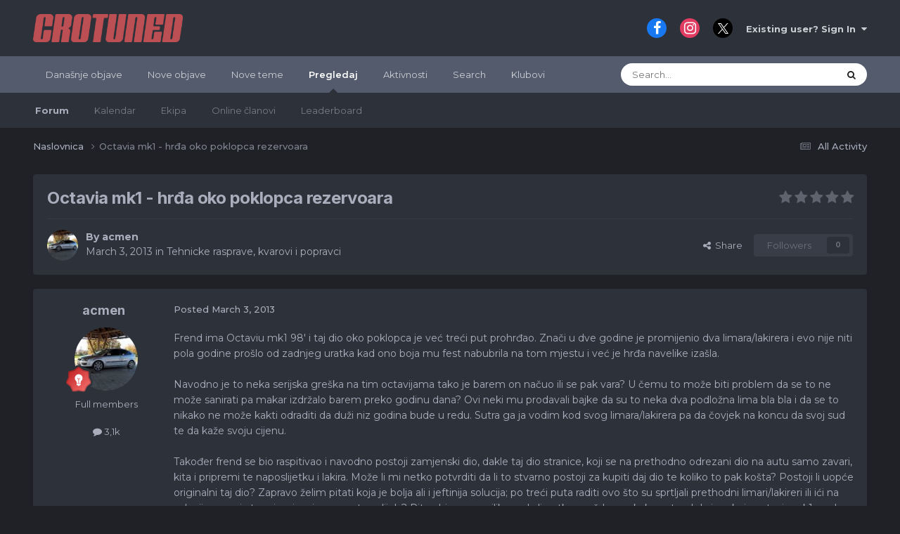

--- FILE ---
content_type: text/html;charset=UTF-8
request_url: https://forum.crotuned.com/topic/19443-octavia-mk1-hr273a-oko-poklopca-rezervoara/
body_size: 20526
content:
<!DOCTYPE html>
<html lang="hr-HR" dir="ltr" data-colorscheme="default">
	<head>
		<meta charset="utf-8">
        
            

<!-- IPS Data Layer Start -->
<script>
    /* IPS Configuration */
    const IpsDataLayerConfig = {"_events":{"account_login":{"enabled":true,"formatted_name":"account_login"},"account_logout":{"enabled":true,"formatted_name":"account_logout"},"account_register":{"enabled":true,"formatted_name":"account_register"},"content_comment":{"enabled":false,"formatted_name":"content_comment"},"content_create":{"enabled":false,"formatted_name":"content_create"},"content_react":{"enabled":false,"formatted_name":"content_react"},"content_view":{"enabled":false,"formatted_name":"content_view"},"search":{"enabled":true,"formatted_name":"search"}},"_properties":{"content_container_url":{"event_keys":["content_*","filter_*","sort","file_download"],"pii":false,"formatted_name":"content_container_url","enabled":true,"type":"string","page_level":true},"content_id":{"event_keys":["content_*","file_download"],"pii":false,"formatted_name":"content_id","enabled":true,"type":"number","page_level":true},"author_name":{"event_keys":["content_*","social_reply","file_download"],"pii":true,"formatted_name":"author_name","enabled":true,"type":"string","page_level":true},"content_title":{"event_keys":["content_*","file_download"],"pii":true,"formatted_name":"content_title","enabled":true,"type":"string","page_level":true},"content_url":{"event_keys":["content_*","file_download"],"pii":false,"formatted_name":"content_url","enabled":true,"type":"string","page_level":true},"author_id":{"event_keys":["content_*","social_reply","file_download"],"pii":true,"formatted_name":"author_id","enabled":true,"type":"number | string","replace_with_sso":true,"page_level":true},"comment_type":{"event_keys":["content_comment","content_react","content_quote"],"pii":false,"formatted_name":"comment_type","enabled":true,"type":"string","page_level":false},"comment_url":{"event_keys":["content_comment","content_react","content_quote"],"pii":false,"formatted_name":"comment_url","enabled":true,"type":"string","page_level":false},"community_area":{"event_keys":["filter_*","sort"],"pii":false,"formatted_name":"community_area","enabled":true,"type":"string","page_level":true},"content_age":{"event_keys":["content_*","file_download"],"pii":false,"formatted_name":"content_age","enabled":true,"type":"number","page_level":true},"content_area":{"event_keys":["content_*","filter_*","sort","file_download"],"pii":false,"formatted_name":"content_area","enabled":true,"type":"string","page_level":true},"content_container_id":{"event_keys":["content_*","filter_*","sort","file_download"],"pii":false,"formatted_name":"content_container_id","enabled":true,"type":"number","page_level":true},"content_container_name":{"event_keys":["content_*","filter_*","sort","file_download"],"pii":false,"formatted_name":"content_container_name","enabled":true,"type":"string","page_level":true},"content_container_path":{"event_keys":["content_*"],"pii":false,"formatted_name":"content_container_path","enabled":false,"type":"array","page_level":true,"default":[]},"content_container_type":{"event_keys":["content_*","filter_*","sort","file_download"],"pii":false,"formatted_name":"content_container_type","enabled":true,"type":"string","page_level":true},"content_type":{"event_keys":["content_*","filter_*","sort","file_download"],"pii":false,"formatted_name":"content_type","enabled":true,"type":"string","page_level":true},"file_name":{"event_keys":["file_download"],"pii":false,"formatted_name":"file_name","enabled":true,"type":"string","page_level":false},"ips_time":{"event_keys":["*"],"pii":false,"formatted_name":"ips_time","enabled":true,"type":"number","page_level":true},"page_number":{"event_keys":["content_view","query","filter","sort"],"pii":false,"formatted_name":"page_number","enabled":true,"type":"number","page_level":true},"comment_id":{"event_keys":["content_comment","content_react","content_quote"],"pii":false,"formatted_name":"comment_id","enabled":true,"type":"number","page_level":false},"logged_in":{"event_keys":[],"pii":false,"formatted_name":"logged_in","enabled":true,"type":"number","page_level":true},"logged_in_time":{"event_keys":[],"pii":false,"formatted_name":"logged_in_time","enabled":true,"type":"number","page_level":true},"member_group":{"event_keys":[],"pii":false,"formatted_name":"member_group","enabled":true,"type":"string","page_level":true},"member_group_id":{"event_keys":[],"pii":false,"formatted_name":"member_group_id","enabled":true,"type":"number","page_level":true},"member_id":{"event_keys":[],"pii":true,"formatted_name":"member_id","enabled":true,"type":"number | string","page_level":true,"replace_with_sso":true},"member_name":{"event_keys":[],"pii":true,"formatted_name":"member_name","enabled":true,"type":"string","page_level":true},"profile_group":{"event_keys":["social_*"],"pii":false,"formatted_name":"profile_group","enabled":true,"type":"string","page_level":true},"profile_group_id":{"event_keys":["social_*"],"pii":false,"formatted_name":"profile_group_id","enabled":true,"type":"number","page_level":true},"profile_id":{"event_keys":["social_*"],"pii":true,"formatted_name":"profile_id","enabled":true,"type":"number | string","page_level":true,"replace_with_sso":true},"profile_name":{"event_keys":["social_*"],"pii":true,"formatted_name":"profile_name","enabled":true,"type":"string","page_level":true},"reaction_type":{"event_keys":["content_react"],"pii":false,"formatted_name":"reaction_type","enabled":true,"type":"string","page_level":false},"sort_by":{"event_keys":["*sort"],"pii":false,"formatted_name":"sort_by","enabled":true,"type":"string","page_level":true},"sort_direction":{"event_keys":["*sort"],"pii":false,"formatted_name":"sort_direction","enabled":true,"type":"string","page_level":true},"view_location":{"event_keys":["*_view"],"pii":false,"formatted_name":"view_location","enabled":true,"type":"string","page_level":true,"default":"page"},"query":{"event_keys":["search"],"pii":false,"formatted_name":"query","enabled":true,"type":"string","page_level":false},"filter_title":{"event_keys":["filter_*"],"pii":false,"formatted_name":"filter_title","enabled":true,"type":"string","page_level":false},"ips_key":{"event_keys":["*"],"pii":false,"formatted_name":"ips_key","enabled":false,"type":"string","page_level":true}},"_pii":false,"_pii_groups":[["author_id","author_name"],["member_id","member_name"],["profile_id","profile_name"]]};

    /* IPS Context */
    const IpsDataLayerContext = {"content_container_url":"https:\/\/forum.crotuned.com\/?forumId=14","content_id":19443,"author_name":null,"content_title":null,"content_url":"https:\/\/forum.crotuned.com\/topic\/19443-octavia-mk1-hr273a-oko-poklopca-rezervoara\/","author_id":null,"community_area":"Forums","content_age":4716,"content_area":"Forums","content_container_id":14,"content_container_name":"Tehnicke rasprave, kvarovi i popravci","content_container_type":"forums","content_type":"topic","ips_time":null,"page_number":null,"logged_in":0,"logged_in_time":null,"member_group":"Guests","member_group_id":2,"member_id":null,"member_name":null,"profile_group":null,"profile_group_id":null,"profile_id":null,"profile_name":null,"sort_by":null,"sort_direction":null,"view_location":"page"};

    /* IPS Events */
    const IpsDataLayerEvents = [];
</script>


<!-- Handlers -->

<!-- Initializers -->
<script> let initcodegtm = context => { if ( !(context instanceof Object) ) { return; } /* Set the key and time */ let ips_time = IpsDataLayerConfig._properties.ips_time.enabled ? IpsDataLayerConfig._properties.ips_time.formatted_name : false; let ips_key = IpsDataLayerConfig._properties.ips_key.enabled ? IpsDataLayerConfig._properties.ips_key.formatted_name : false; if ( ips_time ) { context[ips_time] = Math.floor( Date.now() / 1000 ); } if ( ips_key ) { let s = i => { return Math.floor((1 + Math.random()) * Math.pow(16, i)) .toString(16) .substring(1); }; let mt = Date.now(); let sec = Math.floor(mt / 1000); let secString = sec.toString(16); secString = secString.substring( secString.length - 8 ); let ms = ( mt - ( sec * 1000 ) ) * 1000; /* milliseconds*/ let msString = (ms + 0x100000).toString(16).substring(1); let randomId = secString + msString + s(1) + '.' + s(4) + s(4); context[ips_key] = randomId; } for ( let i in context ) { if ( context[i] === null ) { context[i] = undefined; } } try { if (context instanceof Object) { window.dataLayer = window.dataLayer || []; window.dataLayer.push(context); return; } Debug.log( 'Invalid Data Layer Context: The IPS GTM Data Layer Initializer failed because the context wasn\'t an Object' ); } catch (e) { Debug.error('Bad Data Layer Initializer: Event initializer failed!'); } }; initcodegtm(IpsDataLayerContext || {}); </script>
<!-- END Initializers -->

<!-- Head Snippets -->

<!-- END Head Snippets -->

<!-- Event Callbacks -->
<script>
const IpsDataLayerEventHandlers = [
    ( () => _event => { try { if ( (_event._properties instanceof Object) && (typeof _event._key === 'string')) { window.dataLayer = window.dataLayer || []; let properties = {}; for ( let pKey in _event._properties ) { properties[_event._key + '.' + pKey] = _event._properties[pKey]; } window.dataLayer.push( { ...properties, 'event': _event._key } ); return; } Debug.log( 'Invalid Data Layer Event: An event wasn\'t processed by the IPS GTM Data Layer Handler. The event\'s _key has to be a string, and its _properties has to be an Object.' ); } catch (e) { Debug.error( e ); } } )
];
</script>
<!-- END Event Callbacks -->

<!-- Properties Callbacks -->
<script>
const IpsDataLayerPropertiesHandlers = [
    ( () => _properties => { try { if ( _properties instanceof Object ) { delete _properties.event; /* this cannot be set since this handler is NOT for adding GTM events*/ window.dataLayer = window.dataLayer || []; window.dataLayer.push( _properties ); } } catch (e) { Debug.error( e ); } } )
];
</script>
<!-- END Properties Callbacks -->

<!-- END Handlers -->

<!-- IPS Data Layer End -->
        
		<title>Octavia mk1 - hr&#273;a oko poklopca rezervoara - Tehnicke rasprave, kvarovi i popravci - CROTUNED forum</title>
		
			<script>
  (function(i,s,o,g,r,a,m){i['GoogleAnalyticsObject']=r;i[r]=i[r]||function(){
  (i[r].q=i[r].q||[]).push(arguments)},i[r].l=1*new Date();a=s.createElement(o),
  m=s.getElementsByTagName(o)[0];a.async=1;a.src=g;m.parentNode.insertBefore(a,m)
  })(window,document,'script','https://www.google-analytics.com/analytics.js','ga');

  ga('create', 'UA-96086722-1', 'auto');
  ga('send', 'pageview');

</script>

<!-- Facebook Pixel Code -->
<script>
  !function(f,b,e,v,n,t,s)
  {if(f.fbq)return;n=f.fbq=function(){n.callMethod?
  n.callMethod.apply(n,arguments):n.queue.push(arguments)};
  if(!f._fbq)f._fbq=n;n.push=n;n.loaded=!0;n.version='2.0';
  n.queue=[];t=b.createElement(e);t.async=!0;
  t.src=v;s=b.getElementsByTagName(e)[0];
  s.parentNode.insertBefore(t,s)}(window, document,'script',
  'https://connect.facebook.net/en_US/fbevents.js');
  fbq('init', '140182799954168');
  fbq('track', 'PageView');
</script>
<noscript><img height="1" width="1" style="display:none"
  src="https://www.facebook.com/tr?id=140182799954168&ev=PageView&noscript=1"
/></noscript>
<!-- End Facebook Pixel Code -->
<script>
  fbq('track', 'ViewContent');
</script>

<!-- Google tag (gtag.js) -->
<script async src="https://www.googletagmanager.com/gtag/js?id=G-6M69BYQCKF"></script>
<script>
  window.dataLayer = window.dataLayer || [];
  function gtag(){dataLayer.push(arguments);}
  gtag('js', new Date());

  gtag('config', 'G-6M69BYQCKF');
</script>
		
		
		
		

	<meta name="viewport" content="width=device-width, initial-scale=1">


	
	


	<meta name="twitter:card" content="summary" />




	
		
			
				<meta property="og:title" content="Octavia mk1 - hr&#273;a oko poklopca rezervoara">
			
		
	

	
		
			
				<meta property="og:type" content="website">
			
		
	

	
		
			
				<meta property="og:url" content="https://forum.crotuned.com/topic/19443-octavia-mk1-hr273a-oko-poklopca-rezervoara/">
			
		
	

	
		
			
				<meta name="description" content="Frend ima Octaviu mk1 98&#039; i taj dio oko poklopca je već treći put prohrđao. Znači u dve godine je promijenio dva limara/lakirera i evo nije niti pola godine prošlo od zadnjeg uratka kad ono boja mu fest nabubrila na tom mjestu i već je hrđa navelike izašla. Navodno je to neka serijska greška na t...">
			
		
	

	
		
			
				<meta property="og:description" content="Frend ima Octaviu mk1 98&#039; i taj dio oko poklopca je već treći put prohrđao. Znači u dve godine je promijenio dva limara/lakirera i evo nije niti pola godine prošlo od zadnjeg uratka kad ono boja mu fest nabubrila na tom mjestu i već je hrđa navelike izašla. Navodno je to neka serijska greška na t...">
			
		
	

	
		
			
				<meta property="og:updated_time" content="2013-03-04T12:18:31Z">
			
		
	

	
		
			
				<meta property="og:site_name" content="CROTUNED forum">
			
		
	

	
		
			
				<meta property="og:locale" content="hr_HR">
			
		
	


	
		<link rel="canonical" href="https://forum.crotuned.com/topic/19443-octavia-mk1-hr273a-oko-poklopca-rezervoara/" />
	





<link rel="manifest" href="https://forum.crotuned.com/manifest.webmanifest/">
<meta name="msapplication-config" content="https://forum.crotuned.com/browserconfig.xml/">
<meta name="msapplication-starturl" content="/">
<meta name="application-name" content="CROTUNED forum">
<meta name="apple-mobile-web-app-title" content="CROTUNED forum">

	<meta name="theme-color" content="#ffffff">










<link rel="preload" href="//forum.crotuned.com/applications/core/interface/font/fontawesome-webfont.woff2?v=4.7.0" as="font" crossorigin="anonymous">
		


	<link rel="preconnect" href="https://fonts.googleapis.com">
	<link rel="preconnect" href="https://fonts.gstatic.com" crossorigin>
	
		
			<link href="https://fonts.googleapis.com/css2?family=Inter:wght@300;400;500;600;700&display=swap" rel="stylesheet">
		
		
			<link href="https://fonts.googleapis.com/css2?family=Montserrat:wght@300;400;500;600;700&display=swap" rel="stylesheet">
		
	



	<link rel='stylesheet' href='https://forum.crotuned.com/uploads/css_built_1/341e4a57816af3ba440d891ca87450ff_framework.css?v=64ed96b7731739102808' media='all'>

	<link rel='stylesheet' href='https://forum.crotuned.com/uploads/css_built_1/05e81b71abe4f22d6eb8d1a929494829_responsive.css?v=64ed96b7731739102808' media='all'>

	<link rel='stylesheet' href='https://forum.crotuned.com/uploads/css_built_1/20446cf2d164adcc029377cb04d43d17_flags.css?v=64ed96b7731739102808' media='all'>

	<link rel='stylesheet' href='https://forum.crotuned.com/uploads/css_built_1/90eb5adf50a8c640f633d47fd7eb1778_core.css?v=64ed96b7731739102808' media='all'>

	<link rel='stylesheet' href='https://forum.crotuned.com/uploads/css_built_1/5a0da001ccc2200dc5625c3f3934497d_core_responsive.css?v=64ed96b7731739102808' media='all'>

	<link rel='stylesheet' href='https://forum.crotuned.com/uploads/css_built_1/f52edb4e1992632bcedeb14626678ff7_darkmode.css?v=64ed96b7731739102808' media='all'>

	<link rel='stylesheet' href='https://forum.crotuned.com/uploads/css_built_1/62e269ced0fdab7e30e026f1d30ae516_forums.css?v=64ed96b7731739102808' media='all'>

	<link rel='stylesheet' href='https://forum.crotuned.com/uploads/css_built_1/76e62c573090645fb99a15a363d8620e_forums_responsive.css?v=64ed96b7731739102808' media='all'>

	<link rel='stylesheet' href='https://forum.crotuned.com/uploads/css_built_1/ebdea0c6a7dab6d37900b9190d3ac77b_topics.css?v=64ed96b7731739102808' media='all'>

	<link rel='stylesheet' href='https://forum.crotuned.com/uploads/css_built_1/31b0a6343a0cc3b91e31f4a5beade643_ignoretopics.css?v=64ed96b7731739102808' media='all'>





<link rel='stylesheet' href='https://forum.crotuned.com/uploads/css_built_1/258adbb6e4f3e83cd3b355f84e3fa002_custom.css?v=64ed96b7731739102808' media='all'>




		
		

	
	<link rel='shortcut icon' href='https://forum.crotuned.com/uploads/monthly_2018_03/favicon_ct.ico.231ff20bd7e4c5d6d6f39726edd83492.ico' type="image/x-icon">

	<style> :root[data-colorscheme="dark"] {--theme-primary_button: 184,54,54;--theme-primary_button_font: 255,255,255;--theme-alternate_button: 23,126,201;--theme-alternate_button_font: 255,255,255;--theme-normal_button: 23,126,201;--theme-normal_button_font: 255,255,255;--theme-important_button: 23,126,201;--theme-important_button_font: 255,255,255;--theme-light_button: 67,73,86;--theme-light_button_font: 169,174,189;--theme-very_light_button: 67,73,86;--theme-very_light_button_font: 169,174,189;--theme-button_bar: 67,73,86;--theme-pagination_active: 62,65,72;--theme-link_button: 23,126,201;--theme-brand_primary: 23,126,201;--theme-page_background: 31,33,38;--theme-header: 45,49,57;--theme-header_text: 203,205,212;--theme-main_nav: 83,91,108;--theme-main_nav_font: 255,255,255;--theme-main_nav_tab: 45,49,57;--theme-main_nav_tab_font: 169,174,189;--theme-area_background_dark: 45,55,72;--theme-area_background: 45,49,57;--theme-area_background_light: 56,61,71;--theme-area_background_reset: 45,49,57;--theme-selected: 67,73,86;--theme-selected_border: 23,126,201;--theme-profile_header: 53,60,65;--theme-tag: 255,244,223;--theme-tag_font: 156,66,33;--theme-prefix: 23,126,201;--theme-widget_title_bar: 67,73,86;--theme-widget_title_font: 169,174,189;--theme-moderated: 247,237,241;--theme-moderated_light: 56,61,71;--theme-moderated_text: 222,165,165;--theme-moderated_text_light: 164,118,143;--theme-rating_on: 255,152,0;--theme-timeline_color: 45,55,72;--theme-item_status: 23,126,201;--theme-notification_bubble: 54,171,128;--theme-mentions: 61,101,148;--theme-tab_background: 74,85,104;--theme-post_highlight: 253,245,231;--theme-post_highlight_border: 129,98,46;--theme-comment_count: 237,242,247;--theme-comment_count_font: 45,55,72;--theme-featured: 44,140,105;--theme-active_input_border: 52,128,187;--theme-text_color: 169,174,189;--theme-text_dark: 169,174,189;--theme-text_very_light: 255,255,255;--theme-text_light: 169,174,189;--theme-link: 255,255,255;--theme-link_hover: 23,126,201;--theme-section_title: 67,73,86;--theme-section_title_font: 169,174,189;--theme-secondary_title: 235,237,240;--theme-secondary_title_font: 130,142,153;--theme-footer_text: 169,174,189;--theme-price: 182,63,63;}</style>
        <!-- App Indexing for Google Search -->
        <link href="android-app://com.quoord.tapatalkpro.activity/tapatalk/forum.crotuned.com/?location=topic&tid=19443&page=1&perpage=25&channel=google-indexing" rel="alternate" />
        <link href="ios-app://307880732/tapatalk/forum.crotuned.com/?location=topic&tid=19443&page=1&perpage=25&channel=google-indexing" rel="alternate" />
        
        <link href="https://forum.crotuned.com/topic/19443-octavia-mk1-hr273a-oko-poklopca-rezervoara//applications/tapatalkapp/sources/manifest.json" rel="manifest">
        
        <meta name="apple-itunes-app" content="app-id=307880732, affiliate-data=at=10lR7C, app-argument=tapatalk://forum.crotuned.com/?location=topic&tid=19443&page=1&perpage=25" />
        </head>
	<body class="ipsApp ipsApp_front ipsJS_none ipsClearfix" data-controller="core.front.core.app,core.front.core.dataLayer,ignoretopics.front.topic.view"  data-message=""  data-pageapp="forums" data-pagelocation="front" data-pagemodule="forums" data-pagecontroller="topic" data-pageid="19443"   >
		
        

        
            

<!-- IPS Data Body Start -->

<!-- Handlers -->

<!-- END Handlers -->

<!-- IPS Data Layer Body End -->
        

		<a href="#ipsLayout_mainArea" class="ipsHide" title="Go to main content on this page" accesskey="m">Jump to content</a>
		





		<div id="ipsLayout_header" class="ipsClearfix">
			<header>
				<div class="ipsLayout_container">
					


<a href='https://forum.crotuned.com/' id='elLogo' accesskey='1'><img src="https://forum.crotuned.com/uploads/monthly_2020_09/1577440358_ctlogoforum.png.3fa143f88f5a47eb28162b78f58ac1d8.png" alt='CROTUNED forum'></a>

					
						

	<ul id="elUserNav" class="ipsList_inline cSignedOut ipsResponsive_showDesktop">
		

	
		<li class='cUserNav_icon'>
			<a href='https://www.facebook.com/crotuned/' target='_blank' class='cShareLink cShareLink_facebook' rel='noopener noreferrer'><i class='fa fa-facebook'></i></a>
        </li>
	
		<li class='cUserNav_icon'>
			<a href='https://www.instagram.com/crotuned/' target='_blank' class='cShareLink cShareLink_instagram' rel='noopener noreferrer'><i class='fa fa-instagram'></i></a>
        </li>
	
		<li class='cUserNav_icon'>
			<a href='https://x.com/crotuned' target='_blank' class='cShareLink cShareLink_x' rel='noopener noreferrer'><i class='fa fa-x'></i></a>
        </li>
	

        
		
        
        
            
            <li id="elSignInLink">
                <a href="https://forum.crotuned.com/login/" data-ipsmenu-closeonclick="false" data-ipsmenu id="elUserSignIn">
                    Existing user? Sign In  <i class="fa fa-caret-down"></i>
                </a>
                
<div id='elUserSignIn_menu' class='ipsMenu ipsMenu_auto ipsHide'>
	<form accept-charset='utf-8' method='post' action='https://forum.crotuned.com/login/'>
		<input type="hidden" name="csrfKey" value="17b852cedf4b13061f90bc23f33090cf">
		<input type="hidden" name="ref" value="aHR0cHM6Ly9mb3J1bS5jcm90dW5lZC5jb20vdG9waWMvMTk0NDMtb2N0YXZpYS1tazEtaHIyNzNhLW9rby1wb2tsb3BjYS1yZXplcnZvYXJhLw==">
		<div data-role="loginForm">
			
			
			
				
<div class="ipsPad ipsForm ipsForm_vertical">
	<h4 class="ipsType_sectionHead">Sign In</h4>
	<br><br>
	<ul class='ipsList_reset'>
		<li class="ipsFieldRow ipsFieldRow_noLabel ipsFieldRow_fullWidth">
			
			
				<input type="text" placeholder="Display Name or Email Address" name="auth" autocomplete="email">
			
		</li>
		<li class="ipsFieldRow ipsFieldRow_noLabel ipsFieldRow_fullWidth">
			<input type="password" placeholder="Password" name="password" autocomplete="current-password">
		</li>
		<li class="ipsFieldRow ipsFieldRow_checkbox ipsClearfix">
			<span class="ipsCustomInput">
				<input type="checkbox" name="remember_me" id="remember_me_checkbox" value="1" checked aria-checked="true">
				<span></span>
			</span>
			<div class="ipsFieldRow_content">
				<label class="ipsFieldRow_label" for="remember_me_checkbox">Remember me</label>
				<span class="ipsFieldRow_desc">Not recommended on shared computers</span>
			</div>
		</li>
		<li class="ipsFieldRow ipsFieldRow_fullWidth">
			<button type="submit" name="_processLogin" value="usernamepassword" class="ipsButton ipsButton_primary ipsButton_small" id="elSignIn_submit">Sign In</button>
			
				<p class="ipsType_right ipsType_small">
					
						<a href='https://forum.crotuned.com/lostpassword/' data-ipsDialog data-ipsDialog-title='Forgot your password?'>
					
					Forgot your password?</a>
				</p>
			
		</li>
	</ul>
</div>
			
		</div>
	</form>
</div>
            </li>
            
        
		
	</ul>

						
<ul class="ipsMobileHamburger ipsList_reset ipsResponsive_hideDesktop">
	
<li class="tath-palette" data-controller="ipskit.darkmode">
    <button type="button" id="tath-darkmode-btn" data-action="darkMode">
         <i class="fa fa-moon-o tath-dark-icon" data-ipstooltip data-ipsmenu title="Switch to dark mode"></i>
            <i class="fa fa-sun-o tath-light-icon" data-ipstooltip data-ipsmenu title="Switch to default"></i>
    </button>
  </li>
<li data-ipsdrawer data-ipsdrawer-drawerelem="#elMobileDrawer">
		<a href="#" >
			
			
				
			
			
			
			<i class="fa fa-navicon"></i>
		</a>
	</li>
</ul>
					
				</div>
			</header>
			

	<nav data-controller='core.front.core.navBar' class=' ipsResponsive_showDesktop'>
		<div class='ipsNavBar_primary ipsLayout_container '>
			<ul data-role="primaryNavBar" class='ipsClearfix'>
				


	
		
		
		<li  id='elNavSecondary_21' data-role="navBarItem" data-navApp="core" data-navExt="YourActivityStreamsItem">
			
			
				<a href="https://forum.crotuned.com/discover/64/"  data-navItem-id="21" >
					Današnje objave<span class='ipsNavBar_active__identifier'></span>
				</a>
			
			
		</li>
	
	

	
		
		
		<li  id='elNavSecondary_15' data-role="navBarItem" data-navApp="core" data-navExt="YourActivityStreamsItem">
			
			
				<a href="https://forum.crotuned.com/discover/63/"  data-navItem-id="15" >
					Nove objave<span class='ipsNavBar_active__identifier'></span>
				</a>
			
			
		</li>
	
	

	
		
		
		<li  id='elNavSecondary_19' data-role="navBarItem" data-navApp="core" data-navExt="YourActivityStreamsItem">
			
			
				<a href="https://forum.crotuned.com/discover/297/"  data-navItem-id="19" >
					Nove teme<span class='ipsNavBar_active__identifier'></span>
				</a>
			
			
		</li>
	
	

	
		
		
			
		
		<li class='ipsNavBar_active' data-active id='elNavSecondary_1' data-role="navBarItem" data-navApp="core" data-navExt="CustomItem">
			
			
				<a href="https://forum.crotuned.com"  data-navItem-id="1" data-navDefault>
					Pregledaj<span class='ipsNavBar_active__identifier'></span>
				</a>
			
			
				<ul class='ipsNavBar_secondary ' data-role='secondaryNavBar'>
					


	
		
		
			
		
		<li class='ipsNavBar_active' data-active id='elNavSecondary_8' data-role="navBarItem" data-navApp="forums" data-navExt="Forums">
			
			
				<a href="https://forum.crotuned.com"  data-navItem-id="8" data-navDefault>
					Forum<span class='ipsNavBar_active__identifier'></span>
				</a>
			
			
		</li>
	
	

	
		
		
		<li  id='elNavSecondary_10' data-role="navBarItem" data-navApp="calendar" data-navExt="Calendar">
			
			
				<a href="https://forum.crotuned.com/events/"  data-navItem-id="10" >
					Kalendar<span class='ipsNavBar_active__identifier'></span>
				</a>
			
			
		</li>
	
	

	
	

	
		
		
		<li  id='elNavSecondary_12' data-role="navBarItem" data-navApp="core" data-navExt="StaffDirectory">
			
			
				<a href="https://forum.crotuned.com/staff/"  data-navItem-id="12" >
					Ekipa<span class='ipsNavBar_active__identifier'></span>
				</a>
			
			
		</li>
	
	

	
		
		
		<li  id='elNavSecondary_13' data-role="navBarItem" data-navApp="core" data-navExt="OnlineUsers">
			
			
				<a href="https://forum.crotuned.com/online/"  data-navItem-id="13" >
					Online članovi<span class='ipsNavBar_active__identifier'></span>
				</a>
			
			
		</li>
	
	

	
		
		
		<li  id='elNavSecondary_14' data-role="navBarItem" data-navApp="core" data-navExt="Leaderboard">
			
			
				<a href="https://forum.crotuned.com/leaderboard/"  data-navItem-id="14" >
					Leaderboard<span class='ipsNavBar_active__identifier'></span>
				</a>
			
			
		</li>
	
	

					<li class='ipsHide' id='elNavigationMore_1' data-role='navMore'>
						<a href='#' data-ipsMenu data-ipsMenu-appendTo='#elNavigationMore_1' id='elNavigationMore_1_dropdown'>More <i class='fa fa-caret-down'></i></a>
						<ul class='ipsHide ipsMenu ipsMenu_auto' id='elNavigationMore_1_dropdown_menu' data-role='moreDropdown'></ul>
					</li>
				</ul>
			
		</li>
	
	

	
		
		
		<li  id='elNavSecondary_2' data-role="navBarItem" data-navApp="core" data-navExt="CustomItem">
			
			
				<a href="https://forum.crotuned.com/discover/"  data-navItem-id="2" >
					Aktivnosti<span class='ipsNavBar_active__identifier'></span>
				</a>
			
			
				<ul class='ipsNavBar_secondary ipsHide' data-role='secondaryNavBar'>
					


	
		
		
		<li  id='elNavSecondary_3' data-role="navBarItem" data-navApp="core" data-navExt="AllActivity">
			
			
				<a href="https://forum.crotuned.com/discover/"  data-navItem-id="3" >
					All Activity<span class='ipsNavBar_active__identifier'></span>
				</a>
			
			
		</li>
	
	

	
		
		
		<li  id='elNavSecondary_4' data-role="navBarItem" data-navApp="core" data-navExt="YourActivityStreams">
			
			
				<a href="#" id="elNavigation_4" data-ipsMenu data-ipsMenu-appendTo='#elNavSecondary_2' data-ipsMenu-activeClass='ipsNavActive_menu' data-navItem-id="4" >
					My Activity Streams <i class="fa fa-caret-down"></i><span class='ipsNavBar_active__identifier'></span>
				</a>
				<ul id="elNavigation_4_menu" class="ipsMenu ipsMenu_auto ipsHide">
					

	
		
			<li class='ipsMenu_item' data-streamid='64'>
				<a href='https://forum.crotuned.com/discover/64/' >
					Današnje objave
				</a>
			</li>
		
	

				</ul>
			
			
		</li>
	
	

	
	

	
	

					<li class='ipsHide' id='elNavigationMore_2' data-role='navMore'>
						<a href='#' data-ipsMenu data-ipsMenu-appendTo='#elNavigationMore_2' id='elNavigationMore_2_dropdown'>More <i class='fa fa-caret-down'></i></a>
						<ul class='ipsHide ipsMenu ipsMenu_auto' id='elNavigationMore_2_dropdown_menu' data-role='moreDropdown'></ul>
					</li>
				</ul>
			
		</li>
	
	

	
		
		
		<li  id='elNavSecondary_7' data-role="navBarItem" data-navApp="core" data-navExt="Search">
			
			
				<a href="https://forum.crotuned.com/search/"  data-navItem-id="7" >
					Search<span class='ipsNavBar_active__identifier'></span>
				</a>
			
			
		</li>
	
	

	
	

	
		
		
		<li  id='elNavSecondary_18' data-role="navBarItem" data-navApp="core" data-navExt="Clubs">
			
			
				<a href="https://forum.crotuned.com/clubs/"  data-navItem-id="18" >
					Klubovi<span class='ipsNavBar_active__identifier'></span>
				</a>
			
			
		</li>
	
	

				<li class='ipsHide' id='elNavigationMore' data-role='navMore'>
					<a href='#' data-ipsMenu data-ipsMenu-appendTo='#elNavigationMore' id='elNavigationMore_dropdown'>More</a>
					<ul class='ipsNavBar_secondary ipsHide' data-role='secondaryNavBar'>
						<li class='ipsHide' id='elNavigationMore_more' data-role='navMore'>
							<a href='#' data-ipsMenu data-ipsMenu-appendTo='#elNavigationMore_more' id='elNavigationMore_more_dropdown'>More <i class='fa fa-caret-down'></i></a>
							<ul class='ipsHide ipsMenu ipsMenu_auto' id='elNavigationMore_more_dropdown_menu' data-role='moreDropdown'></ul>
						</li>
					</ul>
				</li>
			</ul>
			

	<div id="elSearchWrapper">
		<div id='elSearch' data-controller="core.front.core.quickSearch">
			<form accept-charset='utf-8' action='//forum.crotuned.com/search/?do=quicksearch' method='post'>
                <input type='search' id='elSearchField' placeholder='Search...' name='q' autocomplete='off' aria-label='Search'>
                <details class='cSearchFilter'>
                    <summary class='cSearchFilter__text'></summary>
                    <ul class='cSearchFilter__menu'>
                        
                        <li><label><input type="radio" name="type" value="all" ><span class='cSearchFilter__menuText'>Everywhere</span></label></li>
                        
                            
                                <li><label><input type="radio" name="type" value='contextual_{&quot;type&quot;:&quot;forums_topic&quot;,&quot;nodes&quot;:14}' checked><span class='cSearchFilter__menuText'>This Forum</span></label></li>
                            
                                <li><label><input type="radio" name="type" value='contextual_{&quot;type&quot;:&quot;forums_topic&quot;,&quot;item&quot;:19443}' checked><span class='cSearchFilter__menuText'>This Topic</span></label></li>
                            
                        
                        
                            <li><label><input type="radio" name="type" value="core_statuses_status"><span class='cSearchFilter__menuText'>Status Updates</span></label></li>
                        
                            <li><label><input type="radio" name="type" value="forums_topic"><span class='cSearchFilter__menuText'>Topics</span></label></li>
                        
                            <li><label><input type="radio" name="type" value="calendar_event"><span class='cSearchFilter__menuText'>Events</span></label></li>
                        
                            <li><label><input type="radio" name="type" value="core_members"><span class='cSearchFilter__menuText'>Members</span></label></li>
                        
                    </ul>
                </details>
				<button class='cSearchSubmit' type="submit" aria-label='Search'><i class="fa fa-search"></i></button>
			</form>
		</div>
	</div>

		</div>
	</nav>

			
<ul id='elMobileNav' class='ipsResponsive_hideDesktop' data-controller='core.front.core.mobileNav'>
	
		
			<li id='elMobileBreadcrumb'>
				<a href='https://forum.crotuned.com/'>
					<span>Naslovnica</span>
				</a>
			</li>
		
	
	
	
	<li >
		<a data-action="defaultStream" href='https://forum.crotuned.com/discover/'><i class="fa fa-newspaper-o" aria-hidden="true"></i></a>
	</li>

	

	
		<li class='ipsJS_show'>
			<a href='https://forum.crotuned.com/search/'><i class='fa fa-search'></i></a>
		</li>
	
</ul>
		</div>
		<main id="ipsLayout_body" class="ipsLayout_container">
			<div id="ipsLayout_contentArea">
				<div id="ipsLayout_contentWrapper">
					
<nav class='ipsBreadcrumb ipsBreadcrumb_top ipsFaded_withHover'>
	

	<ul class='ipsList_inline ipsPos_right'>
		
		<li >
			<a data-action="defaultStream" class='ipsType_light '  href='https://forum.crotuned.com/discover/'><i class="fa fa-newspaper-o" aria-hidden="true"></i> <span>All Activity</span></a>
		</li>
		
	</ul>

	<ul data-role="breadcrumbList">
		<li>
			<a title="Naslovnica" href='https://forum.crotuned.com/'>
				<span>Naslovnica <i class='fa fa-angle-right'></i></span>
			</a>
		</li>
		
		
			<li>
				
					Octavia mk1 - hr&#273;a oko poklopca rezervoara
				
			</li>
		
	</ul>
</nav>
					
					<div id="ipsLayout_mainArea">
						
						
						
						

	




						



<div class="ipsPageHeader ipsResponsive_pull ipsBox ipsPadding sm:ipsPadding:half ipsMargin_bottom">
		
	
	<div class="ipsFlex ipsFlex-ai:center ipsFlex-fw:wrap ipsGap:4">
		<div class="ipsFlex-flex:11">
			
<h1 class="ipsType_pageTitle ipsContained_container">
				

				
				
					<span class="ipsType_break ipsContained">
						<span>Octavia mk1 - hr&#273;a oko poklopca rezervoara</span>
					</span>
				
			</h1>
			
			
		</div>
		
			<div class="ipsFlex-flex:00 ipsType_light">
				
				
<div  class='ipsClearfix ipsRating  ipsRating_veryLarge'>
	
	<ul class='ipsRating_collective'>
		
			
				<li class='ipsRating_off'>
					<i class='fa fa-star'></i>
				</li>
			
		
			
				<li class='ipsRating_off'>
					<i class='fa fa-star'></i>
				</li>
			
		
			
				<li class='ipsRating_off'>
					<i class='fa fa-star'></i>
				</li>
			
		
			
				<li class='ipsRating_off'>
					<i class='fa fa-star'></i>
				</li>
			
		
			
				<li class='ipsRating_off'>
					<i class='fa fa-star'></i>
				</li>
			
		
	</ul>
</div>
			</div>
		
	</div>
	<hr class="ipsHr">
	<div class="ipsPageHeader__meta ipsFlex ipsFlex-jc:between ipsFlex-ai:center ipsFlex-fw:wrap ipsGap:3">
		<div class="ipsFlex-flex:11">
			<div class="ipsPhotoPanel ipsPhotoPanel_mini ipsPhotoPanel_notPhone ipsClearfix">
				


	<a href="https://forum.crotuned.com/profile/183-acmen/" rel="nofollow" data-ipsHover data-ipsHover-width="370" data-ipsHover-target="https://forum.crotuned.com/profile/183-acmen/?do=hovercard" class="ipsUserPhoto ipsUserPhoto_mini" title="Go to acmen's profile">
		<img src='https://forum.crotuned.com/uploads/monthly_2017_11/foki.thumb.jpg.8ddb3003fe2f5152bd56c993a8c8803a.jpg' alt='acmen' loading="lazy">
	</a>

				<div>
					<p class="ipsType_reset ipsType_blendLinks">
						<span class="ipsType_normal">
						
							<strong>By 


<a href='https://forum.crotuned.com/profile/183-acmen/' rel="nofollow" data-ipsHover data-ipsHover-width='370' data-ipsHover-target='https://forum.crotuned.com/profile/183-acmen/?do=hovercard&amp;referrer=https%253A%252F%252Fforum.crotuned.com%252Ftopic%252F19443-octavia-mk1-hr273a-oko-poklopca-rezervoara%252F' title="Go to acmen's profile" class="ipsType_break">acmen</a></strong><br>
							<span class="ipsType_light"><time datetime='2013-03-03T23:39:14Z' title='03.03.2013 23:39' data-short='12 yr'>March 3, 2013</time> in <a href="https://forum.crotuned.com/?forumId=14">Tehnicke rasprave, kvarovi i popravci</a></span>
						
						</span>
					</p>
				</div>
			</div>
		</div>
		
			<div class="ipsFlex-flex:01 ipsResponsive_hidePhone">
				<div class="ipsShareLinks">
					
						


    <a href='#elShareItem_19214302_menu' id='elShareItem_19214302' data-ipsMenu class='ipsShareButton ipsButton ipsButton_verySmall ipsButton_link ipsButton_link--light'>
        <span><i class='fa fa-share-alt'></i></span> &nbsp;Share
    </a>

    <div class='ipsPadding ipsMenu ipsMenu_normal ipsHide' id='elShareItem_19214302_menu' data-controller="core.front.core.sharelink">
        
        
        <span data-ipsCopy data-ipsCopy-flashmessage>
            <a href="https://forum.crotuned.com/topic/19443-octavia-mk1-hr273a-oko-poklopca-rezervoara/" class="ipsButton ipsButton_light ipsButton_small ipsButton_fullWidth" data-role="copyButton" data-clipboard-text="https://forum.crotuned.com/topic/19443-octavia-mk1-hr273a-oko-poklopca-rezervoara/" data-ipstooltip title='Copy Link to Clipboard'><i class="fa fa-clone"></i> https://forum.crotuned.com/topic/19443-octavia-mk1-hr273a-oko-poklopca-rezervoara/</a>
        </span>
        <ul class='ipsShareLinks ipsMargin_top:half'>
            
                <li>
<a href="https://x.com/share?url=https%3A%2F%2Fforum.crotuned.com%2Ftopic%2F19443-octavia-mk1-hr273a-oko-poklopca-rezervoara%2F" class="cShareLink cShareLink_x" target="_blank" data-role="shareLink" title='Share on X' data-ipsTooltip rel='nofollow noopener'>
    <i class="fa fa-x"></i>
</a></li>
            
                <li>
<a href="https://www.facebook.com/sharer/sharer.php?u=https%3A%2F%2Fforum.crotuned.com%2Ftopic%2F19443-octavia-mk1-hr273a-oko-poklopca-rezervoara%2F" class="cShareLink cShareLink_facebook" target="_blank" data-role="shareLink" title='Share on Facebook' data-ipsTooltip rel='noopener nofollow'>
	<i class="fa fa-facebook"></i>
</a></li>
            
                <li>
<a href="https://www.reddit.com/submit?url=https%3A%2F%2Fforum.crotuned.com%2Ftopic%2F19443-octavia-mk1-hr273a-oko-poklopca-rezervoara%2F&amp;title=Octavia+mk1+-+hr%26%23273%3Ba+oko+poklopca+rezervoara" rel="nofollow noopener" class="cShareLink cShareLink_reddit" target="_blank" title='Share on Reddit' data-ipsTooltip>
	<i class="fa fa-reddit"></i>
</a></li>
            
                <li>
<a href="https://www.linkedin.com/shareArticle?mini=true&amp;url=https%3A%2F%2Fforum.crotuned.com%2Ftopic%2F19443-octavia-mk1-hr273a-oko-poklopca-rezervoara%2F&amp;title=Octavia+mk1+-+hr%26%23273%3Ba+oko+poklopca+rezervoara" rel="nofollow noopener" class="cShareLink cShareLink_linkedin" target="_blank" data-role="shareLink" title='Share on LinkedIn' data-ipsTooltip>
	<i class="fa fa-linkedin"></i>
</a></li>
            
                <li>
<a href="https://pinterest.com/pin/create/button/?url=https://forum.crotuned.com/topic/19443-octavia-mk1-hr273a-oko-poklopca-rezervoara/&amp;media=" class="cShareLink cShareLink_pinterest" rel="nofollow noopener" target="_blank" data-role="shareLink" title='Share on Pinterest' data-ipsTooltip>
	<i class="fa fa-pinterest"></i>
</a></li>
            
        </ul>
        
            <hr class='ipsHr'>
            <button class='ipsHide ipsButton ipsButton_verySmall ipsButton_light ipsButton_fullWidth ipsMargin_top:half' data-controller='core.front.core.webshare' data-role='webShare' data-webShareTitle='Octavia mk1 - hrđa oko poklopca rezervoara' data-webShareText='Octavia mk1 - hrđa oko poklopca rezervoara' data-webShareUrl='https://forum.crotuned.com/topic/19443-octavia-mk1-hr273a-oko-poklopca-rezervoara/'>More sharing options...</button>
        
    </div>

					
					
                    

					



					

<div data-followApp='forums' data-followArea='topic' data-followID='19443' data-controller='core.front.core.followButton'>
	

	<a href='https://forum.crotuned.com/login/' rel="nofollow" class="ipsFollow ipsPos_middle ipsButton ipsButton_light ipsButton_verySmall ipsButton_disabled" data-role="followButton" data-ipsTooltip title='Sign in to follow this'>
		<span>Followers</span>
		<span class='ipsCommentCount'>0</span>
	</a>

</div>
				</div>
			</div>
					
	</div>
	
	
</div>








<div class="ipsClearfix">
	<ul class="ipsToolList ipsToolList_horizontal ipsClearfix ipsSpacer_both ipsResponsive_hidePhone">
		
		
		
	</ul>
</div>

<div id="comments" data-controller="core.front.core.commentFeed,forums.front.topic.view, core.front.core.ignoredComments" data-autopoll data-baseurl="https://forum.crotuned.com/topic/19443-octavia-mk1-hr273a-oko-poklopca-rezervoara/" data-lastpage data-feedid="topic-19443" class="cTopic ipsClear ipsSpacer_top">
	
			
	

	

<div data-controller='core.front.core.recommendedComments' data-url='https://forum.crotuned.com/topic/19443-octavia-mk1-hr273a-oko-poklopca-rezervoara/?recommended=comments' class='ipsRecommendedComments ipsHide'>
	<div data-role="recommendedComments">
		<h2 class='ipsType_sectionHead ipsType_large ipsType_bold ipsMargin_bottom'>Recommended Posts</h2>
		
	</div>
</div>
	
	<div id="elPostFeed" data-role="commentFeed" data-controller="core.front.core.moderation" >
		<form action="https://forum.crotuned.com/topic/19443-octavia-mk1-hr273a-oko-poklopca-rezervoara/?csrfKey=17b852cedf4b13061f90bc23f33090cf&amp;do=multimodComment" method="post" data-ipspageaction data-role="moderationTools">
			
			
				

					

					
					



<a id='findComment-714860'></a>
<a id='comment-714860'></a>
<article  id='elComment_714860' class='cPost ipsBox ipsResponsive_pull  ipsComment  ipsComment_parent ipsClearfix ipsClear ipsColumns ipsColumns_noSpacing ipsColumns_collapsePhone    '>
	

	

	<div class='cAuthorPane_mobile ipsResponsive_showPhone'>
		<div class='cAuthorPane_photo'>
			<div class='cAuthorPane_photoWrap'>
				


	<a href="https://forum.crotuned.com/profile/183-acmen/" rel="nofollow" data-ipsHover data-ipsHover-width="370" data-ipsHover-target="https://forum.crotuned.com/profile/183-acmen/?do=hovercard" class="ipsUserPhoto ipsUserPhoto_large" title="Go to acmen's profile">
		<img src='https://forum.crotuned.com/uploads/monthly_2017_11/foki.thumb.jpg.8ddb3003fe2f5152bd56c993a8c8803a.jpg' alt='acmen' loading="lazy">
	</a>

				
				
					<a href="https://forum.crotuned.com/profile/183-acmen/badges/" rel="nofollow">
						
<img src='https://forum.crotuned.com/uploads/monthly_2021_11/6_Enthusiast.svg' loading="lazy" alt="Enthusiast" class="cAuthorPane_badge cAuthorPane_badge--rank ipsOutline ipsOutline:2px" data-ipsTooltip title="Rank: Enthusiast (6/14)">
					</a>
				
			</div>
		</div>
		<div class='cAuthorPane_content'>
			<h3 class='ipsType_sectionHead cAuthorPane_author ipsType_break ipsType_blendLinks ipsFlex ipsFlex-ai:center'>
				


<a href='https://forum.crotuned.com/profile/183-acmen/' rel="nofollow" data-ipsHover data-ipsHover-width='370' data-ipsHover-target='https://forum.crotuned.com/profile/183-acmen/?do=hovercard&amp;referrer=https%253A%252F%252Fforum.crotuned.com%252Ftopic%252F19443-octavia-mk1-hr273a-oko-poklopca-rezervoara%252F' title="Go to acmen's profile" class="ipsType_break"><span style='color:#'>acmen</span></a>
			</h3>
			<div class='ipsType_light ipsType_reset'>
			    <a href='https://forum.crotuned.com/topic/19443-octavia-mk1-hr273a-oko-poklopca-rezervoara/#findComment-714860' rel="nofollow" class='ipsType_blendLinks'>Posted <time datetime='2013-03-03T23:39:14Z' title='03.03.2013 23:39' data-short='12 yr'>March 3, 2013</time></a>
				
			</div>
		</div>
	</div>
	<aside class='ipsComment_author cAuthorPane ipsColumn ipsColumn_medium ipsResponsive_hidePhone'>
		<h3 class='ipsType_sectionHead cAuthorPane_author ipsType_blendLinks ipsType_break'><strong>


<a href='https://forum.crotuned.com/profile/183-acmen/' rel="nofollow" data-ipsHover data-ipsHover-width='370' data-ipsHover-target='https://forum.crotuned.com/profile/183-acmen/?do=hovercard&amp;referrer=https%253A%252F%252Fforum.crotuned.com%252Ftopic%252F19443-octavia-mk1-hr273a-oko-poklopca-rezervoara%252F' title="Go to acmen's profile" class="ipsType_break">acmen</a></strong>
			
		</h3>
		<ul class='cAuthorPane_info ipsList_reset'>
			<li data-role='photo' class='cAuthorPane_photo'>
				<div class='cAuthorPane_photoWrap'>
					


	<a href="https://forum.crotuned.com/profile/183-acmen/" rel="nofollow" data-ipsHover data-ipsHover-width="370" data-ipsHover-target="https://forum.crotuned.com/profile/183-acmen/?do=hovercard" class="ipsUserPhoto ipsUserPhoto_large" title="Go to acmen's profile">
		<img src='https://forum.crotuned.com/uploads/monthly_2017_11/foki.thumb.jpg.8ddb3003fe2f5152bd56c993a8c8803a.jpg' alt='acmen' loading="lazy">
	</a>

					
					
						
<img src='https://forum.crotuned.com/uploads/monthly_2021_11/6_Enthusiast.svg' loading="lazy" alt="Enthusiast" class="cAuthorPane_badge cAuthorPane_badge--rank ipsOutline ipsOutline:2px" data-ipsTooltip title="Rank: Enthusiast (6/14)">
					
				</div>
			</li>
			
				<li data-role='group'><span style='color:#'>Full members</span></li>
				
			
			
				<li data-role='stats' class='ipsMargin_top'>
					<ul class="ipsList_reset ipsType_light ipsFlex ipsFlex-ai:center ipsFlex-jc:center ipsGap_row:2 cAuthorPane_stats">
						<li>
							
								<a href="https://forum.crotuned.com/profile/183-acmen/content/" rel="nofollow" title="3.114 posts" data-ipsTooltip class="ipsType_blendLinks">
							
								<i class="fa fa-comment"></i> 3,1k
							
								</a>
							
						</li>
						
					</ul>
				</li>
			
			
				

			
		</ul>
	</aside>
	<div class='ipsColumn ipsColumn_fluid ipsMargin:none'>
		

<div id='comment-714860_wrap' data-controller='core.front.core.comment' data-commentApp='forums' data-commentType='forums' data-commentID="714860" data-quoteData='{&quot;userid&quot;:183,&quot;username&quot;:&quot;acmen&quot;,&quot;timestamp&quot;:1362353954,&quot;contentapp&quot;:&quot;forums&quot;,&quot;contenttype&quot;:&quot;forums&quot;,&quot;contentid&quot;:19443,&quot;contentclass&quot;:&quot;forums_Topic&quot;,&quot;contentcommentid&quot;:714860}' class='ipsComment_content ipsType_medium'>

	<div class='ipsComment_meta ipsType_light ipsFlex ipsFlex-ai:center ipsFlex-jc:between ipsFlex-fd:row-reverse'>
		<div class='ipsType_light ipsType_reset ipsType_blendLinks ipsComment_toolWrap'>
			<div class='ipsResponsive_hidePhone ipsComment_badges'>
				<ul class='ipsList_reset ipsFlex ipsFlex-jc:end ipsFlex-fw:wrap ipsGap:2 ipsGap_row:1'>
					
					
					
					
					
				</ul>
			</div>
			<ul class='ipsList_reset ipsComment_tools'>
				<li>
					<a href='#elControls_714860_menu' class='ipsComment_ellipsis' id='elControls_714860' title='More options...' data-ipsMenu data-ipsMenu-appendTo='#comment-714860_wrap'><i class='fa fa-ellipsis-h'></i></a>
					<ul id='elControls_714860_menu' class='ipsMenu ipsMenu_narrow ipsHide'>
						
						
                        
						
						
						
							
								
							
							
							
							
							
							
						
					</ul>
				</li>
				
			</ul>
		</div>

		<div class='ipsType_reset ipsResponsive_hidePhone'>
		   
		   Posted <time datetime='2013-03-03T23:39:14Z' title='03.03.2013 23:39' data-short='12 yr'>March 3, 2013</time>
		   
			
			<span class='ipsResponsive_hidePhone'>
				
				
			</span>
		</div>
	</div>

	

    

	<div class='cPost_contentWrap'>
		
		<div data-role='commentContent' class='ipsType_normal ipsType_richText ipsPadding_bottom ipsContained' data-controller='core.front.core.lightboxedImages'>
			<p>Frend ima Octaviu mk1 98' i taj dio oko poklopca je već treći put prohrđao. Znači u dve godine je promijenio dva limara/lakirera i evo nije niti pola godine prošlo od zadnjeg uratka kad ono boja mu fest nabubrila na tom mjestu i već je hrđa navelike izašla.</p>
<p> </p>
<p>Navodno je to neka serijska greška na tim octavijama tako je barem on načuo ili se pak vara? U čemu to može biti problem da se to ne može sanirati pa makar izdržalo barem preko godinu dana? Ovi neki mu prodavali bajke da su to neka dva podložna lima bla bla i da se to nikako ne može kakti odraditi da duži niz godina bude u redu. Sutra ga ja vodim kod svog limara/lakirera pa da čovjek na koncu da svoj sud te da kaže svoju cijenu. </p>
<p> </p>
<p>Također frend se bio raspitivao i navodno postoji zamjenski dio, dakle taj dio stranice, koji se na prethodno odrezani dio na autu samo zavari, kita i pripremi te naposlijetku i lakira. Može li mi netko potvrditi da li to stvarno postoji za kupiti daj dio te koliko to pak košta? Postoji li uopće originalni taj dio? Zapravo želim pitati koja je bolja ali i jeftinija solucija; po treći puta raditi ovo što su sprtljali prethodni limari/lakireri ili ići na soluciju rezanja te pripasivanja novog tog dijela? Pitao bi ovom prilikom da li netko možda zna kakav otpad da ima koja octavia mk1 pa da se sa nje to izređe (ako je naravno zdravo)? U tom slučaju koliko bi otprilike, onako ugrubo, to moglo koštati ukoliko se (pro)nađe na otpadu? Da li se ta stranice može pripasati možda od nekog drugog auta iz koncerna?</p>
<p> </p>
<p>Zapravo je najveća misterija u cijeloj priči kako ova dva majstora nisu to mogla srediti tj. da nije izduralo niti pola godine? U čemu su uopće mogli griješiti ako uzmemo u obzir da ipak to nisu bili baš zadnji fušeri od majstora? Inače auto je garažiran ukoliko je to ikako bitno u cijeloj priči.</p>
<p> </p>
<p>Znači o ovome pričam da slikovito predočim</p>
<p><a href="http://imageshack.us/photo/my-images/199/dugi.jpg/" rel="external nofollow"><img src="//forum.crotuned.com/applications/core/interface/js/spacer.png" alt="dugi.jpg" data-src="http://img199.imageshack.us/img199/2153/dugi.jpg"></a></p>

			
		</div>

		

		
	</div>

	
    
</div>
	</div>
</article>
					
					
					
				

					

					
					



<a id='findComment-714889'></a>
<a id='comment-714889'></a>
<article  id='elComment_714889' class='cPost ipsBox ipsResponsive_pull  ipsComment  ipsComment_parent ipsClearfix ipsClear ipsColumns ipsColumns_noSpacing ipsColumns_collapsePhone    '>
	

	

	<div class='cAuthorPane_mobile ipsResponsive_showPhone'>
		<div class='cAuthorPane_photo'>
			<div class='cAuthorPane_photoWrap'>
				


	<a href="https://forum.crotuned.com/profile/705-zivac2/" rel="nofollow" data-ipsHover data-ipsHover-width="370" data-ipsHover-target="https://forum.crotuned.com/profile/705-zivac2/?do=hovercard" class="ipsUserPhoto ipsUserPhoto_large" title="Go to Zivac2's profile">
		<img src='https://forum.crotuned.com/uploads/monthly_2017_03/avatar1259_2.thumb.gif.f1ebed7c6ff4bf348de6d7e3bef03fff.gif' alt='Zivac2' loading="lazy">
	</a>

				
				
					<a href="https://forum.crotuned.com/profile/705-zivac2/badges/" rel="nofollow">
						
<img src='https://forum.crotuned.com/uploads/monthly_2021_11/3_Apprentice.svg' loading="lazy" alt="Apprentice" class="cAuthorPane_badge cAuthorPane_badge--rank ipsOutline ipsOutline:2px" data-ipsTooltip title="Rank: Apprentice (3/14)">
					</a>
				
			</div>
		</div>
		<div class='cAuthorPane_content'>
			<h3 class='ipsType_sectionHead cAuthorPane_author ipsType_break ipsType_blendLinks ipsFlex ipsFlex-ai:center'>
				


<a href='https://forum.crotuned.com/profile/705-zivac2/' rel="nofollow" data-ipsHover data-ipsHover-width='370' data-ipsHover-target='https://forum.crotuned.com/profile/705-zivac2/?do=hovercard&amp;referrer=https%253A%252F%252Fforum.crotuned.com%252Ftopic%252F19443-octavia-mk1-hr273a-oko-poklopca-rezervoara%252F' title="Go to Zivac2's profile" class="ipsType_break"><span style='color:#'>Zivac2</span></a>
			</h3>
			<div class='ipsType_light ipsType_reset'>
			    <a href='https://forum.crotuned.com/topic/19443-octavia-mk1-hr273a-oko-poklopca-rezervoara/#findComment-714889' rel="nofollow" class='ipsType_blendLinks'>Posted <time datetime='2013-03-04T06:58:43Z' title='04.03.2013 06:58' data-short='12 yr'>March 4, 2013</time></a>
				
			</div>
		</div>
	</div>
	<aside class='ipsComment_author cAuthorPane ipsColumn ipsColumn_medium ipsResponsive_hidePhone'>
		<h3 class='ipsType_sectionHead cAuthorPane_author ipsType_blendLinks ipsType_break'><strong>


<a href='https://forum.crotuned.com/profile/705-zivac2/' rel="nofollow" data-ipsHover data-ipsHover-width='370' data-ipsHover-target='https://forum.crotuned.com/profile/705-zivac2/?do=hovercard&amp;referrer=https%253A%252F%252Fforum.crotuned.com%252Ftopic%252F19443-octavia-mk1-hr273a-oko-poklopca-rezervoara%252F' title="Go to Zivac2's profile" class="ipsType_break">Zivac2</a></strong>
			
		</h3>
		<ul class='cAuthorPane_info ipsList_reset'>
			<li data-role='photo' class='cAuthorPane_photo'>
				<div class='cAuthorPane_photoWrap'>
					


	<a href="https://forum.crotuned.com/profile/705-zivac2/" rel="nofollow" data-ipsHover data-ipsHover-width="370" data-ipsHover-target="https://forum.crotuned.com/profile/705-zivac2/?do=hovercard" class="ipsUserPhoto ipsUserPhoto_large" title="Go to Zivac2's profile">
		<img src='https://forum.crotuned.com/uploads/monthly_2017_03/avatar1259_2.thumb.gif.f1ebed7c6ff4bf348de6d7e3bef03fff.gif' alt='Zivac2' loading="lazy">
	</a>

					
					
						
<img src='https://forum.crotuned.com/uploads/monthly_2021_11/3_Apprentice.svg' loading="lazy" alt="Apprentice" class="cAuthorPane_badge cAuthorPane_badge--rank ipsOutline ipsOutline:2px" data-ipsTooltip title="Rank: Apprentice (3/14)">
					
				</div>
			</li>
			
				<li data-role='group'><span style='color:#'>Full members</span></li>
				
			
			
				<li data-role='stats' class='ipsMargin_top'>
					<ul class="ipsList_reset ipsType_light ipsFlex ipsFlex-ai:center ipsFlex-jc:center ipsGap_row:2 cAuthorPane_stats">
						<li>
							
								<a href="https://forum.crotuned.com/profile/705-zivac2/content/" rel="nofollow" title="1.854 posts" data-ipsTooltip class="ipsType_blendLinks">
							
								<i class="fa fa-comment"></i> 1,9k
							
								</a>
							
						</li>
						
					</ul>
				</li>
			
			
				

			
		</ul>
	</aside>
	<div class='ipsColumn ipsColumn_fluid ipsMargin:none'>
		

<div id='comment-714889_wrap' data-controller='core.front.core.comment' data-commentApp='forums' data-commentType='forums' data-commentID="714889" data-quoteData='{&quot;userid&quot;:705,&quot;username&quot;:&quot;Zivac2&quot;,&quot;timestamp&quot;:1362380323,&quot;contentapp&quot;:&quot;forums&quot;,&quot;contenttype&quot;:&quot;forums&quot;,&quot;contentid&quot;:19443,&quot;contentclass&quot;:&quot;forums_Topic&quot;,&quot;contentcommentid&quot;:714889}' class='ipsComment_content ipsType_medium'>

	<div class='ipsComment_meta ipsType_light ipsFlex ipsFlex-ai:center ipsFlex-jc:between ipsFlex-fd:row-reverse'>
		<div class='ipsType_light ipsType_reset ipsType_blendLinks ipsComment_toolWrap'>
			<div class='ipsResponsive_hidePhone ipsComment_badges'>
				<ul class='ipsList_reset ipsFlex ipsFlex-jc:end ipsFlex-fw:wrap ipsGap:2 ipsGap_row:1'>
					
					
					
					
					
				</ul>
			</div>
			<ul class='ipsList_reset ipsComment_tools'>
				<li>
					<a href='#elControls_714889_menu' class='ipsComment_ellipsis' id='elControls_714889' title='More options...' data-ipsMenu data-ipsMenu-appendTo='#comment-714889_wrap'><i class='fa fa-ellipsis-h'></i></a>
					<ul id='elControls_714889_menu' class='ipsMenu ipsMenu_narrow ipsHide'>
						
						
                        
						
						
						
							
								
							
							
							
							
							
							
						
					</ul>
				</li>
				
			</ul>
		</div>

		<div class='ipsType_reset ipsResponsive_hidePhone'>
		   
		   Posted <time datetime='2013-03-04T06:58:43Z' title='04.03.2013 06:58' data-short='12 yr'>March 4, 2013</time>
		   
			
			<span class='ipsResponsive_hidePhone'>
				
				
			</span>
		</div>
	</div>

	

    

	<div class='cPost_contentWrap'>
		
		<div data-role='commentContent' class='ipsType_normal ipsType_richText ipsPadding_bottom ipsContained' data-controller='core.front.core.lightboxedImages'>
			<p>120kn novi taj lim košta </p>
<p> </p>
<p><img src="//forum.crotuned.com/applications/core/interface/js/spacer.png" alt="7520522E.jpg" data-src="http://www.ar-hrupelj.hr/images/store/skoda/7520522E.jpg"></p>

			
		</div>

		

		
			

		
	</div>

	
    
</div>
	</div>
</article>
					
					
					
				

					

					
					



<a id='findComment-714917'></a>
<a id='comment-714917'></a>
<article  id='elComment_714917' class='cPost ipsBox ipsResponsive_pull  ipsComment  ipsComment_parent ipsClearfix ipsClear ipsColumns ipsColumns_noSpacing ipsColumns_collapsePhone    '>
	

	

	<div class='cAuthorPane_mobile ipsResponsive_showPhone'>
		<div class='cAuthorPane_photo'>
			<div class='cAuthorPane_photoWrap'>
				


	<a href="https://forum.crotuned.com/profile/396-hrga/" rel="nofollow" data-ipsHover data-ipsHover-width="370" data-ipsHover-target="https://forum.crotuned.com/profile/396-hrga/?do=hovercard" class="ipsUserPhoto ipsUserPhoto_large" title="Go to hrga's profile">
		<img src='https://forum.crotuned.com/uploads/monthly_2018_09/rsz_20180920_174611.thumb.jpg.6413a59c09c2290e0b9f50477e378420.jpg' alt='hrga' loading="lazy">
	</a>

				
				
					<a href="https://forum.crotuned.com/profile/396-hrga/badges/" rel="nofollow">
						
<img src='https://forum.crotuned.com/uploads/monthly_2021_11/6_Enthusiast.svg' loading="lazy" alt="Enthusiast" class="cAuthorPane_badge cAuthorPane_badge--rank ipsOutline ipsOutline:2px" data-ipsTooltip title="Rank: Enthusiast (6/14)">
					</a>
				
			</div>
		</div>
		<div class='cAuthorPane_content'>
			<h3 class='ipsType_sectionHead cAuthorPane_author ipsType_break ipsType_blendLinks ipsFlex ipsFlex-ai:center'>
				


<a href='https://forum.crotuned.com/profile/396-hrga/' rel="nofollow" data-ipsHover data-ipsHover-width='370' data-ipsHover-target='https://forum.crotuned.com/profile/396-hrga/?do=hovercard&amp;referrer=https%253A%252F%252Fforum.crotuned.com%252Ftopic%252F19443-octavia-mk1-hr273a-oko-poklopca-rezervoara%252F' title="Go to hrga's profile" class="ipsType_break"><span style='color:#'>hrga</span></a>
			</h3>
			<div class='ipsType_light ipsType_reset'>
			    <a href='https://forum.crotuned.com/topic/19443-octavia-mk1-hr273a-oko-poklopca-rezervoara/#findComment-714917' rel="nofollow" class='ipsType_blendLinks'>Posted <time datetime='2013-03-04T08:38:05Z' title='04.03.2013 08:38' data-short='12 yr'>March 4, 2013</time></a>
				
			</div>
		</div>
	</div>
	<aside class='ipsComment_author cAuthorPane ipsColumn ipsColumn_medium ipsResponsive_hidePhone'>
		<h3 class='ipsType_sectionHead cAuthorPane_author ipsType_blendLinks ipsType_break'><strong>


<a href='https://forum.crotuned.com/profile/396-hrga/' rel="nofollow" data-ipsHover data-ipsHover-width='370' data-ipsHover-target='https://forum.crotuned.com/profile/396-hrga/?do=hovercard&amp;referrer=https%253A%252F%252Fforum.crotuned.com%252Ftopic%252F19443-octavia-mk1-hr273a-oko-poklopca-rezervoara%252F' title="Go to hrga's profile" class="ipsType_break">hrga</a></strong>
			
		</h3>
		<ul class='cAuthorPane_info ipsList_reset'>
			<li data-role='photo' class='cAuthorPane_photo'>
				<div class='cAuthorPane_photoWrap'>
					


	<a href="https://forum.crotuned.com/profile/396-hrga/" rel="nofollow" data-ipsHover data-ipsHover-width="370" data-ipsHover-target="https://forum.crotuned.com/profile/396-hrga/?do=hovercard" class="ipsUserPhoto ipsUserPhoto_large" title="Go to hrga's profile">
		<img src='https://forum.crotuned.com/uploads/monthly_2018_09/rsz_20180920_174611.thumb.jpg.6413a59c09c2290e0b9f50477e378420.jpg' alt='hrga' loading="lazy">
	</a>

					
					
						
<img src='https://forum.crotuned.com/uploads/monthly_2021_11/6_Enthusiast.svg' loading="lazy" alt="Enthusiast" class="cAuthorPane_badge cAuthorPane_badge--rank ipsOutline ipsOutline:2px" data-ipsTooltip title="Rank: Enthusiast (6/14)">
					
				</div>
			</li>
			
				<li data-role='group'><span style='color:#'>Full members</span></li>
				
			
			
				<li data-role='stats' class='ipsMargin_top'>
					<ul class="ipsList_reset ipsType_light ipsFlex ipsFlex-ai:center ipsFlex-jc:center ipsGap_row:2 cAuthorPane_stats">
						<li>
							
								<a href="https://forum.crotuned.com/profile/396-hrga/content/" rel="nofollow" title="5.094 posts" data-ipsTooltip class="ipsType_blendLinks">
							
								<i class="fa fa-comment"></i> 5,1k
							
								</a>
							
						</li>
						
					</ul>
				</li>
			
			
				

			
		</ul>
	</aside>
	<div class='ipsColumn ipsColumn_fluid ipsMargin:none'>
		

<div id='comment-714917_wrap' data-controller='core.front.core.comment' data-commentApp='forums' data-commentType='forums' data-commentID="714917" data-quoteData='{&quot;userid&quot;:396,&quot;username&quot;:&quot;hrga&quot;,&quot;timestamp&quot;:1362386285,&quot;contentapp&quot;:&quot;forums&quot;,&quot;contenttype&quot;:&quot;forums&quot;,&quot;contentid&quot;:19443,&quot;contentclass&quot;:&quot;forums_Topic&quot;,&quot;contentcommentid&quot;:714917}' class='ipsComment_content ipsType_medium'>

	<div class='ipsComment_meta ipsType_light ipsFlex ipsFlex-ai:center ipsFlex-jc:between ipsFlex-fd:row-reverse'>
		<div class='ipsType_light ipsType_reset ipsType_blendLinks ipsComment_toolWrap'>
			<div class='ipsResponsive_hidePhone ipsComment_badges'>
				<ul class='ipsList_reset ipsFlex ipsFlex-jc:end ipsFlex-fw:wrap ipsGap:2 ipsGap_row:1'>
					
					
					
					
					
				</ul>
			</div>
			<ul class='ipsList_reset ipsComment_tools'>
				<li>
					<a href='#elControls_714917_menu' class='ipsComment_ellipsis' id='elControls_714917' title='More options...' data-ipsMenu data-ipsMenu-appendTo='#comment-714917_wrap'><i class='fa fa-ellipsis-h'></i></a>
					<ul id='elControls_714917_menu' class='ipsMenu ipsMenu_narrow ipsHide'>
						
						
                        
						
						
						
							
								
							
							
							
							
							
							
						
					</ul>
				</li>
				
			</ul>
		</div>

		<div class='ipsType_reset ipsResponsive_hidePhone'>
		   
		   Posted <time datetime='2013-03-04T08:38:05Z' title='04.03.2013 08:38' data-short='12 yr'>March 4, 2013</time>
		   
			
			<span class='ipsResponsive_hidePhone'>
				
				
			</span>
		</div>
	</div>

	

    

	<div class='cPost_contentWrap'>
		
		<div data-role='commentContent' class='ipsType_normal ipsType_richText ipsPadding_bottom ipsContained' data-controller='core.front.core.lightboxedImages'>
			<p>AK Hrupelj..cini mi se...</p>

			
		</div>

		

		
	</div>

	
    
</div>
	</div>
</article>
					
					
					
				

					

					
					



<a id='findComment-714934'></a>
<a id='comment-714934'></a>
<article  id='elComment_714934' class='cPost ipsBox ipsResponsive_pull  ipsComment  ipsComment_parent ipsClearfix ipsClear ipsColumns ipsColumns_noSpacing ipsColumns_collapsePhone    '>
	

	

	<div class='cAuthorPane_mobile ipsResponsive_showPhone'>
		<div class='cAuthorPane_photo'>
			<div class='cAuthorPane_photoWrap'>
				


	<a href="https://forum.crotuned.com/profile/768-bmwlik/" rel="nofollow" data-ipsHover data-ipsHover-width="370" data-ipsHover-target="https://forum.crotuned.com/profile/768-bmwlik/?do=hovercard" class="ipsUserPhoto ipsUserPhoto_large" title="Go to Bmwlik's profile">
		<img src='https://forum.crotuned.com/uploads/monthly_2017_03/avatar1342_2.thumb.gif.fe886d27bb7dfcf893e4851c4eb40f7a.gif' alt='Bmwlik' loading="lazy">
	</a>

				
				
					<a href="https://forum.crotuned.com/profile/768-bmwlik/badges/" rel="nofollow">
						
<img src='https://forum.crotuned.com/uploads/monthly_2021_11/2_Rookie.svg' loading="lazy" alt="Rookie" class="cAuthorPane_badge cAuthorPane_badge--rank ipsOutline ipsOutline:2px" data-ipsTooltip title="Rank: Rookie (2/14)">
					</a>
				
			</div>
		</div>
		<div class='cAuthorPane_content'>
			<h3 class='ipsType_sectionHead cAuthorPane_author ipsType_break ipsType_blendLinks ipsFlex ipsFlex-ai:center'>
				


<a href='https://forum.crotuned.com/profile/768-bmwlik/' rel="nofollow" data-ipsHover data-ipsHover-width='370' data-ipsHover-target='https://forum.crotuned.com/profile/768-bmwlik/?do=hovercard&amp;referrer=https%253A%252F%252Fforum.crotuned.com%252Ftopic%252F19443-octavia-mk1-hr273a-oko-poklopca-rezervoara%252F' title="Go to Bmwlik's profile" class="ipsType_break"><span style='color:#'>Bmwlik</span></a>
			</h3>
			<div class='ipsType_light ipsType_reset'>
			    <a href='https://forum.crotuned.com/topic/19443-octavia-mk1-hr273a-oko-poklopca-rezervoara/#findComment-714934' rel="nofollow" class='ipsType_blendLinks'>Posted <time datetime='2013-03-04T09:08:19Z' title='04.03.2013 09:08' data-short='12 yr'>March 4, 2013</time></a>
				
			</div>
		</div>
	</div>
	<aside class='ipsComment_author cAuthorPane ipsColumn ipsColumn_medium ipsResponsive_hidePhone'>
		<h3 class='ipsType_sectionHead cAuthorPane_author ipsType_blendLinks ipsType_break'><strong>


<a href='https://forum.crotuned.com/profile/768-bmwlik/' rel="nofollow" data-ipsHover data-ipsHover-width='370' data-ipsHover-target='https://forum.crotuned.com/profile/768-bmwlik/?do=hovercard&amp;referrer=https%253A%252F%252Fforum.crotuned.com%252Ftopic%252F19443-octavia-mk1-hr273a-oko-poklopca-rezervoara%252F' title="Go to Bmwlik's profile" class="ipsType_break">Bmwlik</a></strong>
			
		</h3>
		<ul class='cAuthorPane_info ipsList_reset'>
			<li data-role='photo' class='cAuthorPane_photo'>
				<div class='cAuthorPane_photoWrap'>
					


	<a href="https://forum.crotuned.com/profile/768-bmwlik/" rel="nofollow" data-ipsHover data-ipsHover-width="370" data-ipsHover-target="https://forum.crotuned.com/profile/768-bmwlik/?do=hovercard" class="ipsUserPhoto ipsUserPhoto_large" title="Go to Bmwlik's profile">
		<img src='https://forum.crotuned.com/uploads/monthly_2017_03/avatar1342_2.thumb.gif.fe886d27bb7dfcf893e4851c4eb40f7a.gif' alt='Bmwlik' loading="lazy">
	</a>

					
					
						
<img src='https://forum.crotuned.com/uploads/monthly_2021_11/2_Rookie.svg' loading="lazy" alt="Rookie" class="cAuthorPane_badge cAuthorPane_badge--rank ipsOutline ipsOutline:2px" data-ipsTooltip title="Rank: Rookie (2/14)">
					
				</div>
			</li>
			
				<li data-role='group'><span style='color:#'>Full members</span></li>
				
			
			
				<li data-role='stats' class='ipsMargin_top'>
					<ul class="ipsList_reset ipsType_light ipsFlex ipsFlex-ai:center ipsFlex-jc:center ipsGap_row:2 cAuthorPane_stats">
						<li>
							
								<a href="https://forum.crotuned.com/profile/768-bmwlik/content/" rel="nofollow" title="435 posts" data-ipsTooltip class="ipsType_blendLinks">
							
								<i class="fa fa-comment"></i> 435
							
								</a>
							
						</li>
						
					</ul>
				</li>
			
			
				

			
		</ul>
	</aside>
	<div class='ipsColumn ipsColumn_fluid ipsMargin:none'>
		

<div id='comment-714934_wrap' data-controller='core.front.core.comment' data-commentApp='forums' data-commentType='forums' data-commentID="714934" data-quoteData='{&quot;userid&quot;:768,&quot;username&quot;:&quot;Bmwlik&quot;,&quot;timestamp&quot;:1362388099,&quot;contentapp&quot;:&quot;forums&quot;,&quot;contenttype&quot;:&quot;forums&quot;,&quot;contentid&quot;:19443,&quot;contentclass&quot;:&quot;forums_Topic&quot;,&quot;contentcommentid&quot;:714934}' class='ipsComment_content ipsType_medium'>

	<div class='ipsComment_meta ipsType_light ipsFlex ipsFlex-ai:center ipsFlex-jc:between ipsFlex-fd:row-reverse'>
		<div class='ipsType_light ipsType_reset ipsType_blendLinks ipsComment_toolWrap'>
			<div class='ipsResponsive_hidePhone ipsComment_badges'>
				<ul class='ipsList_reset ipsFlex ipsFlex-jc:end ipsFlex-fw:wrap ipsGap:2 ipsGap_row:1'>
					
					
					
					
					
				</ul>
			</div>
			<ul class='ipsList_reset ipsComment_tools'>
				<li>
					<a href='#elControls_714934_menu' class='ipsComment_ellipsis' id='elControls_714934' title='More options...' data-ipsMenu data-ipsMenu-appendTo='#comment-714934_wrap'><i class='fa fa-ellipsis-h'></i></a>
					<ul id='elControls_714934_menu' class='ipsMenu ipsMenu_narrow ipsHide'>
						
						
                        
						
						
						
							
								
							
							
							
							
							
							
						
					</ul>
				</li>
				
			</ul>
		</div>

		<div class='ipsType_reset ipsResponsive_hidePhone'>
		   
		   Posted <time datetime='2013-03-04T09:08:19Z' title='04.03.2013 09:08' data-short='12 yr'>March 4, 2013</time>
		   
			
			<span class='ipsResponsive_hidePhone'>
				
				
			</span>
		</div>
	</div>

	

    

	<div class='cPost_contentWrap'>
		
		<div data-role='commentContent' class='ipsType_normal ipsType_richText ipsPadding_bottom ipsContained' data-controller='core.front.core.lightboxedImages'>
			<p>kad se pere auto nebi bilo lose otvorit poklopac pa i to malo oprat od benzina</p>

			
		</div>

		

		
	</div>

	
    
</div>
	</div>
</article>
					
					
					
				

					

					
					



<a id='findComment-714990'></a>
<a id='comment-714990'></a>
<article  id='elComment_714990' class='cPost ipsBox ipsResponsive_pull  ipsComment  ipsComment_parent ipsClearfix ipsClear ipsColumns ipsColumns_noSpacing ipsColumns_collapsePhone    '>
	

	

	<div class='cAuthorPane_mobile ipsResponsive_showPhone'>
		<div class='cAuthorPane_photo'>
			<div class='cAuthorPane_photoWrap'>
				


	<a href="https://forum.crotuned.com/profile/705-zivac2/" rel="nofollow" data-ipsHover data-ipsHover-width="370" data-ipsHover-target="https://forum.crotuned.com/profile/705-zivac2/?do=hovercard" class="ipsUserPhoto ipsUserPhoto_large" title="Go to Zivac2's profile">
		<img src='https://forum.crotuned.com/uploads/monthly_2017_03/avatar1259_2.thumb.gif.f1ebed7c6ff4bf348de6d7e3bef03fff.gif' alt='Zivac2' loading="lazy">
	</a>

				
				
					<a href="https://forum.crotuned.com/profile/705-zivac2/badges/" rel="nofollow">
						
<img src='https://forum.crotuned.com/uploads/monthly_2021_11/3_Apprentice.svg' loading="lazy" alt="Apprentice" class="cAuthorPane_badge cAuthorPane_badge--rank ipsOutline ipsOutline:2px" data-ipsTooltip title="Rank: Apprentice (3/14)">
					</a>
				
			</div>
		</div>
		<div class='cAuthorPane_content'>
			<h3 class='ipsType_sectionHead cAuthorPane_author ipsType_break ipsType_blendLinks ipsFlex ipsFlex-ai:center'>
				


<a href='https://forum.crotuned.com/profile/705-zivac2/' rel="nofollow" data-ipsHover data-ipsHover-width='370' data-ipsHover-target='https://forum.crotuned.com/profile/705-zivac2/?do=hovercard&amp;referrer=https%253A%252F%252Fforum.crotuned.com%252Ftopic%252F19443-octavia-mk1-hr273a-oko-poklopca-rezervoara%252F' title="Go to Zivac2's profile" class="ipsType_break"><span style='color:#'>Zivac2</span></a>
			</h3>
			<div class='ipsType_light ipsType_reset'>
			    <a href='https://forum.crotuned.com/topic/19443-octavia-mk1-hr273a-oko-poklopca-rezervoara/#findComment-714990' rel="nofollow" class='ipsType_blendLinks'>Posted <time datetime='2013-03-04T10:51:58Z' title='04.03.2013 10:51' data-short='12 yr'>March 4, 2013</time></a>
				
			</div>
		</div>
	</div>
	<aside class='ipsComment_author cAuthorPane ipsColumn ipsColumn_medium ipsResponsive_hidePhone'>
		<h3 class='ipsType_sectionHead cAuthorPane_author ipsType_blendLinks ipsType_break'><strong>


<a href='https://forum.crotuned.com/profile/705-zivac2/' rel="nofollow" data-ipsHover data-ipsHover-width='370' data-ipsHover-target='https://forum.crotuned.com/profile/705-zivac2/?do=hovercard&amp;referrer=https%253A%252F%252Fforum.crotuned.com%252Ftopic%252F19443-octavia-mk1-hr273a-oko-poklopca-rezervoara%252F' title="Go to Zivac2's profile" class="ipsType_break">Zivac2</a></strong>
			
		</h3>
		<ul class='cAuthorPane_info ipsList_reset'>
			<li data-role='photo' class='cAuthorPane_photo'>
				<div class='cAuthorPane_photoWrap'>
					


	<a href="https://forum.crotuned.com/profile/705-zivac2/" rel="nofollow" data-ipsHover data-ipsHover-width="370" data-ipsHover-target="https://forum.crotuned.com/profile/705-zivac2/?do=hovercard" class="ipsUserPhoto ipsUserPhoto_large" title="Go to Zivac2's profile">
		<img src='https://forum.crotuned.com/uploads/monthly_2017_03/avatar1259_2.thumb.gif.f1ebed7c6ff4bf348de6d7e3bef03fff.gif' alt='Zivac2' loading="lazy">
	</a>

					
					
						
<img src='https://forum.crotuned.com/uploads/monthly_2021_11/3_Apprentice.svg' loading="lazy" alt="Apprentice" class="cAuthorPane_badge cAuthorPane_badge--rank ipsOutline ipsOutline:2px" data-ipsTooltip title="Rank: Apprentice (3/14)">
					
				</div>
			</li>
			
				<li data-role='group'><span style='color:#'>Full members</span></li>
				
			
			
				<li data-role='stats' class='ipsMargin_top'>
					<ul class="ipsList_reset ipsType_light ipsFlex ipsFlex-ai:center ipsFlex-jc:center ipsGap_row:2 cAuthorPane_stats">
						<li>
							
								<a href="https://forum.crotuned.com/profile/705-zivac2/content/" rel="nofollow" title="1.854 posts" data-ipsTooltip class="ipsType_blendLinks">
							
								<i class="fa fa-comment"></i> 1,9k
							
								</a>
							
						</li>
						
					</ul>
				</li>
			
			
				

			
		</ul>
	</aside>
	<div class='ipsColumn ipsColumn_fluid ipsMargin:none'>
		

<div id='comment-714990_wrap' data-controller='core.front.core.comment' data-commentApp='forums' data-commentType='forums' data-commentID="714990" data-quoteData='{&quot;userid&quot;:705,&quot;username&quot;:&quot;Zivac2&quot;,&quot;timestamp&quot;:1362394318,&quot;contentapp&quot;:&quot;forums&quot;,&quot;contenttype&quot;:&quot;forums&quot;,&quot;contentid&quot;:19443,&quot;contentclass&quot;:&quot;forums_Topic&quot;,&quot;contentcommentid&quot;:714990}' class='ipsComment_content ipsType_medium'>

	<div class='ipsComment_meta ipsType_light ipsFlex ipsFlex-ai:center ipsFlex-jc:between ipsFlex-fd:row-reverse'>
		<div class='ipsType_light ipsType_reset ipsType_blendLinks ipsComment_toolWrap'>
			<div class='ipsResponsive_hidePhone ipsComment_badges'>
				<ul class='ipsList_reset ipsFlex ipsFlex-jc:end ipsFlex-fw:wrap ipsGap:2 ipsGap_row:1'>
					
					
					
					
					
				</ul>
			</div>
			<ul class='ipsList_reset ipsComment_tools'>
				<li>
					<a href='#elControls_714990_menu' class='ipsComment_ellipsis' id='elControls_714990' title='More options...' data-ipsMenu data-ipsMenu-appendTo='#comment-714990_wrap'><i class='fa fa-ellipsis-h'></i></a>
					<ul id='elControls_714990_menu' class='ipsMenu ipsMenu_narrow ipsHide'>
						
						
                        
						
						
						
							
								
							
							
							
							
							
							
						
					</ul>
				</li>
				
			</ul>
		</div>

		<div class='ipsType_reset ipsResponsive_hidePhone'>
		   
		   Posted <time datetime='2013-03-04T10:51:58Z' title='04.03.2013 10:51' data-short='12 yr'>March 4, 2013</time>
		   
			
			<span class='ipsResponsive_hidePhone'>
				
				
			</span>
		</div>
	</div>

	

    

	<div class='cPost_contentWrap'>
		
		<div data-role='commentContent' class='ipsType_normal ipsType_richText ipsPadding_bottom ipsContained' data-controller='core.front.core.lightboxedImages'>
			<blockquote data-ipsquote="" class="ipsQuote" data-ipsquote-username="hrga" data-cite="hrga" data-ipsquote-contentapp="forums" data-ipsquote-contenttype="forums" data-ipsquote-contentid="19443" data-ipsquote-contentclass="forums_Topic"><div>AK Hrupelj..cini mi se...</div></blockquote>
<p> </p>
<p>da u Hrupelju je 120kn</p>

			
		</div>

		

		
			

		
	</div>

	
    
</div>
	</div>
</article>
					
					
					
				

					

					
					



<a id='findComment-715039'></a>
<a id='comment-715039'></a>
<article  id='elComment_715039' class='cPost ipsBox ipsResponsive_pull  ipsComment  ipsComment_parent ipsClearfix ipsClear ipsColumns ipsColumns_noSpacing ipsColumns_collapsePhone    '>
	

	

	<div class='cAuthorPane_mobile ipsResponsive_showPhone'>
		<div class='cAuthorPane_photo'>
			<div class='cAuthorPane_photoWrap'>
				


	<a href="https://forum.crotuned.com/profile/183-acmen/" rel="nofollow" data-ipsHover data-ipsHover-width="370" data-ipsHover-target="https://forum.crotuned.com/profile/183-acmen/?do=hovercard" class="ipsUserPhoto ipsUserPhoto_large" title="Go to acmen's profile">
		<img src='https://forum.crotuned.com/uploads/monthly_2017_11/foki.thumb.jpg.8ddb3003fe2f5152bd56c993a8c8803a.jpg' alt='acmen' loading="lazy">
	</a>

				
				
					<a href="https://forum.crotuned.com/profile/183-acmen/badges/" rel="nofollow">
						
<img src='https://forum.crotuned.com/uploads/monthly_2021_11/6_Enthusiast.svg' loading="lazy" alt="Enthusiast" class="cAuthorPane_badge cAuthorPane_badge--rank ipsOutline ipsOutline:2px" data-ipsTooltip title="Rank: Enthusiast (6/14)">
					</a>
				
			</div>
		</div>
		<div class='cAuthorPane_content'>
			<h3 class='ipsType_sectionHead cAuthorPane_author ipsType_break ipsType_blendLinks ipsFlex ipsFlex-ai:center'>
				


<a href='https://forum.crotuned.com/profile/183-acmen/' rel="nofollow" data-ipsHover data-ipsHover-width='370' data-ipsHover-target='https://forum.crotuned.com/profile/183-acmen/?do=hovercard&amp;referrer=https%253A%252F%252Fforum.crotuned.com%252Ftopic%252F19443-octavia-mk1-hr273a-oko-poklopca-rezervoara%252F' title="Go to acmen's profile" class="ipsType_break"><span style='color:#'>acmen</span></a>
			</h3>
			<div class='ipsType_light ipsType_reset'>
			    <a href='https://forum.crotuned.com/topic/19443-octavia-mk1-hr273a-oko-poklopca-rezervoara/#findComment-715039' rel="nofollow" class='ipsType_blendLinks'>Posted <time datetime='2013-03-04T12:18:31Z' title='04.03.2013 12:18' data-short='12 yr'>March 4, 2013</time></a>
				
			</div>
		</div>
	</div>
	<aside class='ipsComment_author cAuthorPane ipsColumn ipsColumn_medium ipsResponsive_hidePhone'>
		<h3 class='ipsType_sectionHead cAuthorPane_author ipsType_blendLinks ipsType_break'><strong>


<a href='https://forum.crotuned.com/profile/183-acmen/' rel="nofollow" data-ipsHover data-ipsHover-width='370' data-ipsHover-target='https://forum.crotuned.com/profile/183-acmen/?do=hovercard&amp;referrer=https%253A%252F%252Fforum.crotuned.com%252Ftopic%252F19443-octavia-mk1-hr273a-oko-poklopca-rezervoara%252F' title="Go to acmen's profile" class="ipsType_break">acmen</a></strong>
			
		</h3>
		<ul class='cAuthorPane_info ipsList_reset'>
			<li data-role='photo' class='cAuthorPane_photo'>
				<div class='cAuthorPane_photoWrap'>
					


	<a href="https://forum.crotuned.com/profile/183-acmen/" rel="nofollow" data-ipsHover data-ipsHover-width="370" data-ipsHover-target="https://forum.crotuned.com/profile/183-acmen/?do=hovercard" class="ipsUserPhoto ipsUserPhoto_large" title="Go to acmen's profile">
		<img src='https://forum.crotuned.com/uploads/monthly_2017_11/foki.thumb.jpg.8ddb3003fe2f5152bd56c993a8c8803a.jpg' alt='acmen' loading="lazy">
	</a>

					
					
						
<img src='https://forum.crotuned.com/uploads/monthly_2021_11/6_Enthusiast.svg' loading="lazy" alt="Enthusiast" class="cAuthorPane_badge cAuthorPane_badge--rank ipsOutline ipsOutline:2px" data-ipsTooltip title="Rank: Enthusiast (6/14)">
					
				</div>
			</li>
			
				<li data-role='group'><span style='color:#'>Full members</span></li>
				
			
			
				<li data-role='stats' class='ipsMargin_top'>
					<ul class="ipsList_reset ipsType_light ipsFlex ipsFlex-ai:center ipsFlex-jc:center ipsGap_row:2 cAuthorPane_stats">
						<li>
							
								<a href="https://forum.crotuned.com/profile/183-acmen/content/" rel="nofollow" title="3.114 posts" data-ipsTooltip class="ipsType_blendLinks">
							
								<i class="fa fa-comment"></i> 3,1k
							
								</a>
							
						</li>
						
					</ul>
				</li>
			
			
				

			
		</ul>
	</aside>
	<div class='ipsColumn ipsColumn_fluid ipsMargin:none'>
		

<div id='comment-715039_wrap' data-controller='core.front.core.comment' data-commentApp='forums' data-commentType='forums' data-commentID="715039" data-quoteData='{&quot;userid&quot;:183,&quot;username&quot;:&quot;acmen&quot;,&quot;timestamp&quot;:1362399511,&quot;contentapp&quot;:&quot;forums&quot;,&quot;contenttype&quot;:&quot;forums&quot;,&quot;contentid&quot;:19443,&quot;contentclass&quot;:&quot;forums_Topic&quot;,&quot;contentcommentid&quot;:715039}' class='ipsComment_content ipsType_medium'>

	<div class='ipsComment_meta ipsType_light ipsFlex ipsFlex-ai:center ipsFlex-jc:between ipsFlex-fd:row-reverse'>
		<div class='ipsType_light ipsType_reset ipsType_blendLinks ipsComment_toolWrap'>
			<div class='ipsResponsive_hidePhone ipsComment_badges'>
				<ul class='ipsList_reset ipsFlex ipsFlex-jc:end ipsFlex-fw:wrap ipsGap:2 ipsGap_row:1'>
					
						<li><strong class="ipsBadge ipsBadge_large ipsComment_authorBadge">Author</strong></li>
					
					
					
					
					
				</ul>
			</div>
			<ul class='ipsList_reset ipsComment_tools'>
				<li>
					<a href='#elControls_715039_menu' class='ipsComment_ellipsis' id='elControls_715039' title='More options...' data-ipsMenu data-ipsMenu-appendTo='#comment-715039_wrap'><i class='fa fa-ellipsis-h'></i></a>
					<ul id='elControls_715039_menu' class='ipsMenu ipsMenu_narrow ipsHide'>
						
						
                        
						
						
						
							
								
							
							
							
							
							
							
						
					</ul>
				</li>
				
			</ul>
		</div>

		<div class='ipsType_reset ipsResponsive_hidePhone'>
		   
		   Posted <time datetime='2013-03-04T12:18:31Z' title='04.03.2013 12:18' data-short='12 yr'>March 4, 2013</time>
		   
			
			<span class='ipsResponsive_hidePhone'>
				
				
			</span>
		</div>
	</div>

	

    

	<div class='cPost_contentWrap'>
		
		<div data-role='commentContent' class='ipsType_normal ipsType_richText ipsPadding_bottom ipsContained' data-controller='core.front.core.lightboxedImages'>
			<p>Hvala puno upravo se informirao; 145kn i to ova kakti <em>kvalitetnija</em> (po njihovim riječima) <a href="http://www.ar-hrupelj.hr/talbotsimca/dijelovi-karoserije/7520522e/lim-oko-otvora-rezervoara-p-12627.html?osCsid=3d33107fae9e50423d0dd58cacc71871" rel="external nofollow">"E" varijanta.</a> i to btw imaju na stanju jednu jedinu.</p>
<p> </p>
<p>Dok postoji i <a href="http://www.ar-hrupelj.hr/talbotsimca/dijelovi-karoserije/7520522/lim-oko-otvora-rezervoara-p-12626.html?osCsid=3d33107fae9e50423d0dd58cacc71871" rel="external nofollow">obična verzija</a> (dakle bez toga "E" koju nemaju na stanji i pretpostavljam da je onda tih 120ak kn).</p>
<p> </p>
<p>No nebitno, zahvaljujem svima na pomoći :thumbup:</p>

			
		</div>

		

		
	</div>

	
    
</div>
	</div>
</article>
					
					
					
				
			
			
<input type="hidden" name="csrfKey" value="17b852cedf4b13061f90bc23f33090cf" />


		</form>
	</div>

	
	
	
	
	
		<a id="replyForm"></a>
	<div data-role="replyArea" class="cTopicPostArea ipsBox ipsResponsive_pull ipsPadding cTopicPostArea_noSize ipsSpacer_top" >
			
				
				

<div>
	<input type="hidden" name="csrfKey" value="17b852cedf4b13061f90bc23f33090cf">
	
		<div class='ipsType_center ipsPad'>
			<h2 class='ipsType_pageTitle'>Please sign in to comment</h2>
			<p class='ipsType_light ipsType_normal ipsType_reset ipsSpacer_top ipsSpacer_half'>You will be able to leave a comment after signing in</p>
			<br>
			<br>
			<a href='https://forum.crotuned.com/login/?ref=aHR0cHM6Ly9mb3J1bS5jcm90dW5lZC5jb20vdG9waWMvMTk0NDMtb2N0YXZpYS1tazEtaHIyNzNhLW9rby1wb2tsb3BjYS1yZXplcnZvYXJhLyNyZXBseUZvcm0=' data-ipsDialog data-ipsDialog-size='medium' data-ipsDialog-remoteVerify="false" data-ipsDialog-title="Sign In Now" class='ipsButton ipsButton_alternate ipsButton_large'>Sign In Now</a>
		</div>
	
</div>
			
		</div>
	

	
		<div class="ipsBox ipsPadding ipsResponsive_pull ipsResponsive_showPhone ipsMargin_top">
			<div class="ipsShareLinks">
				
					


    <a href='#elShareItem_1867967015_menu' id='elShareItem_1867967015' data-ipsMenu class='ipsShareButton ipsButton ipsButton_verySmall ipsButton_light '>
        <span><i class='fa fa-share-alt'></i></span> &nbsp;Share
    </a>

    <div class='ipsPadding ipsMenu ipsMenu_normal ipsHide' id='elShareItem_1867967015_menu' data-controller="core.front.core.sharelink">
        
        
        <span data-ipsCopy data-ipsCopy-flashmessage>
            <a href="https://forum.crotuned.com/topic/19443-octavia-mk1-hr273a-oko-poklopca-rezervoara/" class="ipsButton ipsButton_light ipsButton_small ipsButton_fullWidth" data-role="copyButton" data-clipboard-text="https://forum.crotuned.com/topic/19443-octavia-mk1-hr273a-oko-poklopca-rezervoara/" data-ipstooltip title='Copy Link to Clipboard'><i class="fa fa-clone"></i> https://forum.crotuned.com/topic/19443-octavia-mk1-hr273a-oko-poklopca-rezervoara/</a>
        </span>
        <ul class='ipsShareLinks ipsMargin_top:half'>
            
                <li>
<a href="https://x.com/share?url=https%3A%2F%2Fforum.crotuned.com%2Ftopic%2F19443-octavia-mk1-hr273a-oko-poklopca-rezervoara%2F" class="cShareLink cShareLink_x" target="_blank" data-role="shareLink" title='Share on X' data-ipsTooltip rel='nofollow noopener'>
    <i class="fa fa-x"></i>
</a></li>
            
                <li>
<a href="https://www.facebook.com/sharer/sharer.php?u=https%3A%2F%2Fforum.crotuned.com%2Ftopic%2F19443-octavia-mk1-hr273a-oko-poklopca-rezervoara%2F" class="cShareLink cShareLink_facebook" target="_blank" data-role="shareLink" title='Share on Facebook' data-ipsTooltip rel='noopener nofollow'>
	<i class="fa fa-facebook"></i>
</a></li>
            
                <li>
<a href="https://www.reddit.com/submit?url=https%3A%2F%2Fforum.crotuned.com%2Ftopic%2F19443-octavia-mk1-hr273a-oko-poklopca-rezervoara%2F&amp;title=Octavia+mk1+-+hr%26%23273%3Ba+oko+poklopca+rezervoara" rel="nofollow noopener" class="cShareLink cShareLink_reddit" target="_blank" title='Share on Reddit' data-ipsTooltip>
	<i class="fa fa-reddit"></i>
</a></li>
            
                <li>
<a href="https://www.linkedin.com/shareArticle?mini=true&amp;url=https%3A%2F%2Fforum.crotuned.com%2Ftopic%2F19443-octavia-mk1-hr273a-oko-poklopca-rezervoara%2F&amp;title=Octavia+mk1+-+hr%26%23273%3Ba+oko+poklopca+rezervoara" rel="nofollow noopener" class="cShareLink cShareLink_linkedin" target="_blank" data-role="shareLink" title='Share on LinkedIn' data-ipsTooltip>
	<i class="fa fa-linkedin"></i>
</a></li>
            
                <li>
<a href="https://pinterest.com/pin/create/button/?url=https://forum.crotuned.com/topic/19443-octavia-mk1-hr273a-oko-poklopca-rezervoara/&amp;media=" class="cShareLink cShareLink_pinterest" rel="nofollow noopener" target="_blank" data-role="shareLink" title='Share on Pinterest' data-ipsTooltip>
	<i class="fa fa-pinterest"></i>
</a></li>
            
        </ul>
        
            <hr class='ipsHr'>
            <button class='ipsHide ipsButton ipsButton_verySmall ipsButton_light ipsButton_fullWidth ipsMargin_top:half' data-controller='core.front.core.webshare' data-role='webShare' data-webShareTitle='Octavia mk1 - hrđa oko poklopca rezervoara' data-webShareText='Octavia mk1 - hrđa oko poklopca rezervoara' data-webShareUrl='https://forum.crotuned.com/topic/19443-octavia-mk1-hr273a-oko-poklopca-rezervoara/'>More sharing options...</button>
        
    </div>

				
				
                

                

<div data-followApp='forums' data-followArea='topic' data-followID='19443' data-controller='core.front.core.followButton'>
	

	<a href='https://forum.crotuned.com/login/' rel="nofollow" class="ipsFollow ipsPos_middle ipsButton ipsButton_light ipsButton_verySmall ipsButton_disabled" data-role="followButton" data-ipsTooltip title='Sign in to follow this'>
		<span>Followers</span>
		<span class='ipsCommentCount'>0</span>
	</a>

</div>
				
			</div>
		</div>
	
</div>



<div class="ipsPager ipsSpacer_top">
	<div class="ipsPager_prev">
		
			<a href="https://forum.crotuned.com" title="Go to topic listing" rel="parent">
				<span class="ipsPager_type">Go to topic listing</span>
			</a>
		
	</div>
	
</div>


						


	<div class='cWidgetContainer '  data-role='widgetReceiver' data-orientation='horizontal' data-widgetArea='footer'>
		<ul class='ipsList_reset'>
			
				
					
					<li class='ipsWidget ipsWidget_horizontal ipsBox  ' data-blockID='app_core_activeUsers_2z901ezie' data-blockConfig="true" data-blockTitle="Recently Browsing" data-blockErrorMessage="This block cannot be shown. This could be because it needs configuring, is unable to show on this page, or will show after reloading this page."  data-controller='core.front.widgets.block'>
<div data-controller='core.front.core.onlineUsersWidget'>
    <h3 class='ipsType_reset ipsWidget_title'>
        
            Recently Browsing
        
        
        &nbsp;&nbsp;<span class='ipsType_light ipsType_unbold ipsType_medium' data-memberCount="0">0 members</span>
        
    </h3>
    <div class='ipsWidget_inner ipsPad'>
        <ul class='ipsList_inline ipsList_csv ipsList_noSpacing ipsType_normal'>
            
                <li class='ipsType_reset ipsType_medium ipsType_light' data-noneOnline>No registered users viewing this page.</li>
            
        </ul>
        
    </div>
</div></li>
				
					
					<li class='ipsWidget ipsWidget_horizontal ipsBox  ipsWidgetHide ipsHide ipsResponsive_block' data-blockID='app_forums_hotTopics_q7oawbnly' data-blockConfig="true" data-blockTitle="Popular Now" data-blockErrorMessage="This block cannot be shown. This could be because it needs configuring, is unable to show on this page, or will show after reloading this page."  data-controller='core.front.widgets.block'></li>
				
					
					<li class='ipsWidget ipsWidget_horizontal ipsBox  ipsWidgetHide ipsHide ipsResponsive_block' data-blockID='app_core_relatedContent_d3rj1zaym' data-blockConfig="true" data-blockTitle="Similar Content" data-blockErrorMessage="This block cannot be shown. This could be because it needs configuring, is unable to show on this page, or will show after reloading this page."  data-controller='core.front.widgets.block'></li>
				
			
		</ul>
	</div>

					</div>
					


					
<nav class='ipsBreadcrumb ipsBreadcrumb_bottom ipsFaded_withHover'>
	
		


	

	<ul class='ipsList_inline ipsPos_right'>
		
		<li >
			<a data-action="defaultStream" class='ipsType_light '  href='https://forum.crotuned.com/discover/'><i class="fa fa-newspaper-o" aria-hidden="true"></i> <span>All Activity</span></a>
		</li>
		
	</ul>

	<ul data-role="breadcrumbList">
		<li>
			<a title="Naslovnica" href='https://forum.crotuned.com/'>
				<span>Naslovnica <i class='fa fa-angle-right'></i></span>
			</a>
		</li>
		
		
			<li>
				
					Octavia mk1 - hr&#273;a oko poklopca rezervoara
				
			</li>
		
	</ul>
</nav>
				</div>
			</div>
			
		</main>
		<footer id="ipsLayout_footer" class="ipsClearfix">
			<div class="ipsLayout_container">
				
				

<ul id='elFooterSocialLinks' class='ipsList_inline ipsType_center ipsSpacer_top'>
	
</ul>


<ul class='ipsList_inline ipsType_center ipsSpacer_top' id="elFooterLinks">
	
	
		<li>
			<a href='#elNavLang_menu' id='elNavLang' data-ipsMenu data-ipsMenu-above>Language <i class='fa fa-caret-down'></i></a>
			<ul id='elNavLang_menu' class='ipsMenu ipsMenu_selectable ipsHide'>
			
				<li class='ipsMenu_item ipsMenu_itemChecked'>
					<form action="//forum.crotuned.com/language/?csrfKey=17b852cedf4b13061f90bc23f33090cf" method="post">
					<input type="hidden" name="ref" value="aHR0cHM6Ly9mb3J1bS5jcm90dW5lZC5jb20vdG9waWMvMTk0NDMtb2N0YXZpYS1tazEtaHIyNzNhLW9rby1wb2tsb3BjYS1yZXplcnZvYXJhLw==">
					<button type='submit' name='id' value='2' class='ipsButton ipsButton_link ipsButton_link_secondary'><i class='ipsFlag ipsFlag-hr'></i> Hrvatski (Default)</button>
					</form>
				</li>
			
				<li class='ipsMenu_item'>
					<form action="//forum.crotuned.com/language/?csrfKey=17b852cedf4b13061f90bc23f33090cf" method="post">
					<input type="hidden" name="ref" value="aHR0cHM6Ly9mb3J1bS5jcm90dW5lZC5jb20vdG9waWMvMTk0NDMtb2N0YXZpYS1tazEtaHIyNzNhLW9rby1wb2tsb3BjYS1yZXplcnZvYXJhLw==">
					<button type='submit' name='id' value='1' class='ipsButton ipsButton_link ipsButton_link_secondary'><i class='ipsFlag ipsFlag-us'></i> English (USA) </button>
					</form>
				</li>
			
			</ul>
		</li>
	
	
	
	
	
		<li><a rel="nofollow" href='https://forum.crotuned.com/contact/' data-ipsdialog  data-ipsdialog-title="Contact Us">Contact Us</a></li>
	
	<li><a rel="nofollow" href='https://forum.crotuned.com/cookies/'>Cookies</a></li>

</ul>	


<p id='elCopyright'>
	<span id='elCopyright_userLine'>Copyright © Crotuned 2016</span>
	<a rel='nofollow' title='Invision Community' href='https://www.invisioncommunity.com/'>Powered by Invision Community</a>
</p>
			</div>
		</footer>
		
<div id='elMobileDrawer' class='ipsDrawer ipsHide'>
	<div class='ipsDrawer_menu'>
		<a href='#' class='ipsDrawer_close' data-action='close'><span>&times;</span></a>
		<div class='ipsDrawer_content ipsFlex ipsFlex-fd:column'>
			
				<div class='ipsPadding ipsBorder_bottom'>
					<ul class='ipsToolList ipsToolList_vertical'>
						<li>
							<a href='https://forum.crotuned.com/login/' id='elSigninButton_mobile' class='ipsButton ipsButton_light ipsButton_small ipsButton_fullWidth'>Existing user? Sign In</a>
						</li>
						
					</ul>
				</div>
			

			
				<ul class="elMobileDrawer__social ipsList_inline ipsType_center ipsMargin_vertical">
					

	
		<li class='cUserNav_icon'>
			<a href='https://www.facebook.com/crotuned/' target='_blank' class='cShareLink cShareLink_facebook' rel='noopener noreferrer'><i class='fa fa-facebook'></i></a>
        </li>
	
		<li class='cUserNav_icon'>
			<a href='https://www.instagram.com/crotuned/' target='_blank' class='cShareLink cShareLink_instagram' rel='noopener noreferrer'><i class='fa fa-instagram'></i></a>
        </li>
	
		<li class='cUserNav_icon'>
			<a href='https://x.com/crotuned' target='_blank' class='cShareLink cShareLink_x' rel='noopener noreferrer'><i class='fa fa-x'></i></a>
        </li>
	

				</ul>
			

			<ul class='ipsDrawer_list ipsFlex-flex:11'>
				

				
				
				
				
					
						
						
							<li><a href='https://forum.crotuned.com/discover/64/' >Današnje objave</a></li>
						
					
				
					
						
						
							<li><a href='https://forum.crotuned.com/discover/63/' >Nove objave</a></li>
						
					
				
					
						
						
							<li><a href='https://forum.crotuned.com/discover/297/' >Nove teme</a></li>
						
					
				
					
						
						
							<li class='ipsDrawer_itemParent'>
								<h4 class='ipsDrawer_title'><a href='#'>Pregledaj</a></h4>
								<ul class='ipsDrawer_list'>
									<li data-action="back"><a href='#'>Back</a></li>
									
									
										
										
										
											
												
													
													
									
													
									
									
									
										


	
		
			<li>
				<a href='https://forum.crotuned.com' >
					Forum
				</a>
			</li>
		
	

	
		
			<li>
				<a href='https://forum.crotuned.com/events/' >
					Kalendar
				</a>
			</li>
		
	

	

	
		
			<li>
				<a href='https://forum.crotuned.com/staff/' >
					Ekipa
				</a>
			</li>
		
	

	
		
			<li>
				<a href='https://forum.crotuned.com/online/' >
					Online članovi
				</a>
			</li>
		
	

	
		
			<li>
				<a href='https://forum.crotuned.com/leaderboard/' >
					Leaderboard
				</a>
			</li>
		
	

										
								</ul>
							</li>
						
					
				
					
						
						
							<li class='ipsDrawer_itemParent'>
								<h4 class='ipsDrawer_title'><a href='#'>Aktivnosti</a></h4>
								<ul class='ipsDrawer_list'>
									<li data-action="back"><a href='#'>Back</a></li>
									
									
										
										
										
											
												
													
													
									
													
									
									
									
										


	
		
			<li>
				<a href='https://forum.crotuned.com/discover/' >
					All Activity
				</a>
			</li>
		
	

	
		
			
			<li class='ipsDrawer_itemParent'>
				<h4 class='ipsDrawer_title'><a href='#'>My Activity Streams</a></h4>
				<ul class='ipsDrawer_list'>
					<li data-action="back"><a href='#'>Back</a></li>
					
					


	
		
			<li>
				<a href='https://forum.crotuned.com/discover/64/' >
					Današnje objave
				</a>
			</li>
		
	

				</ul>
			</li>
		
	

	

	

										
								</ul>
							</li>
						
					
				
					
						
						
							<li><a href='https://forum.crotuned.com/search/' >Search</a></li>
						
					
				
					
				
					
						
						
							<li><a href='https://forum.crotuned.com/clubs/' >Klubovi</a></li>
						
					
				
				
			</ul>

			
		</div>
	</div>
</div>

<div id='elMobileCreateMenuDrawer' class='ipsDrawer ipsHide'>
	<div class='ipsDrawer_menu'>
		<a href='#' class='ipsDrawer_close' data-action='close'><span>&times;</span></a>
		<div class='ipsDrawer_content ipsSpacer_bottom ipsPad'>
			<ul class='ipsDrawer_list'>
				<li class="ipsDrawer_listTitle ipsType_reset">Create New...</li>
				
			</ul>
		</div>
	</div>
</div>
		
		

	
	<script type='text/javascript'>
		var ipsDebug = false;		
	
		var CKEDITOR_BASEPATH = '//forum.crotuned.com/applications/core/interface/ckeditor/ckeditor/';
	
		var ipsSettings = {
			
			
			cookie_path: "/",
			
			cookie_prefix: "ips4_",
			
			
			cookie_ssl: true,
			
            essential_cookies: ["oauth_authorize","member_id","login_key","clearAutosave","lastSearch","device_key","IPSSessionFront","loggedIn","noCache","hasJS","cookie_consent","cookie_consent_optional","language","forumpass_*"],
			upload_imgURL: "",
			message_imgURL: "",
			notification_imgURL: "",
			baseURL: "//forum.crotuned.com/",
			jsURL: "//forum.crotuned.com/applications/core/interface/js/js.php",
			csrfKey: "17b852cedf4b13061f90bc23f33090cf",
			antiCache: "64ed96b7731739102808",
			jsAntiCache: "64ed96b7731742994250",
			disableNotificationSounds: true,
			useCompiledFiles: true,
			links_external: true,
			memberID: 0,
			lazyLoadEnabled: true,
			blankImg: "//forum.crotuned.com/applications/core/interface/js/spacer.png",
			googleAnalyticsEnabled: true,
			matomoEnabled: false,
			viewProfiles: true,
			mapProvider: 'none',
			mapApiKey: '',
			pushPublicKey: null,
			relativeDates: true
		};
		
		
		
		
			ipsSettings['maxImageDimensions'] = {
				width: 1000,
				height: 750
			};
		
		
	</script>



<!-- Facebook Pixel Code -->
<script>
!function(f,b,e,v,n,t,s){if(f.fbq)return;n=f.fbq=function(){n.callMethod?
n.callMethod.apply(n,arguments):n.queue.push(arguments)};if(!f._fbq)f._fbq=n;
n.push=n;n.loaded=!0;n.version='2.0';n.queue=[];t=b.createElement(e);t.async=!0;
t.src=v;s=b.getElementsByTagName(e)[0];s.parentNode.insertBefore(t,s)}(window,
document,'script','https://connect.facebook.net/en_US/fbevents.js');
setTimeout( function() {
	fbq('init', '140182799954168');
	
	fbq('track', 'PageView', {"item_id":19443,"item_name":"Octavia mk1 - hr&#273;a oko poklopca rezervoara","item_type":"topic","category_name":"Tehnicke rasprave, kvarovi i popravci"} );
	
}, 15000 );
</script>
<!-- End Facebook Pixel Code -->




<script type='text/javascript' src='https://forum.crotuned.com/uploads/javascript_global/root_library.js?v=64ed96b7731742994250' data-ips></script>


<script type='text/javascript' src='https://forum.crotuned.com/uploads/javascript_global/root_js_lang_2.js?v=64ed96b7731742994250' data-ips></script>


<script type='text/javascript' src='https://forum.crotuned.com/uploads/javascript_global/root_framework.js?v=64ed96b7731742994250' data-ips></script>


<script type='text/javascript' src='https://forum.crotuned.com/uploads/javascript_core/global_global_core.js?v=64ed96b7731742994250' data-ips></script>


<script type='text/javascript' src='https://forum.crotuned.com/uploads/javascript_global/root_front.js?v=64ed96b7731742994250' data-ips></script>


<script type='text/javascript' src='https://forum.crotuned.com/uploads/javascript_core/front_front_core.js?v=64ed96b7731742994250' data-ips></script>


<script type='text/javascript' src='https://forum.crotuned.com/uploads/javascript_darkmode/front_front_darkmode.js?v=64ed96b7731742994250' data-ips></script>


<script type='text/javascript' src='https://forum.crotuned.com/uploads/javascript_forums/front_front_topic.js?v=64ed96b7731742994250' data-ips></script>


<script type='text/javascript' src='https://forum.crotuned.com/uploads/javascript_ignoretopics/front_front_topic.js?v=64ed96b7731742994250' data-ips></script>


<script type='text/javascript' src='https://forum.crotuned.com/uploads/javascript_global/root_map.js?v=64ed96b7731742994250' data-ips></script>



	<script type='text/javascript'>
		
			ips.setSetting( 'date_format', jQuery.parseJSON('"dd.mm.yy"') );
		
			ips.setSetting( 'date_first_day', jQuery.parseJSON('0') );
		
			ips.setSetting( 'ipb_url_filter_option', jQuery.parseJSON('"none"') );
		
			ips.setSetting( 'url_filter_any_action', jQuery.parseJSON('"allow"') );
		
			ips.setSetting( 'bypass_profanity', jQuery.parseJSON('0') );
		
			ips.setSetting( 'emoji_style', jQuery.parseJSON('"native"') );
		
			ips.setSetting( 'emoji_shortcodes', jQuery.parseJSON('true') );
		
			ips.setSetting( 'emoji_ascii', jQuery.parseJSON('true') );
		
			ips.setSetting( 'emoji_cache', jQuery.parseJSON('1680707344') );
		
			ips.setSetting( 'image_jpg_quality', jQuery.parseJSON('85') );
		
			ips.setSetting( 'cloud2', jQuery.parseJSON('false') );
		
			ips.setSetting( 'isAnonymous', jQuery.parseJSON('false') );
		
		
        
    </script>



<script type='application/ld+json'>
{
    "name": "Octavia mk1 - hr\u0026#273;a oko poklopca rezervoara",
    "headline": "Octavia mk1 - hr\u0026#273;a oko poklopca rezervoara",
    "text": "Frend ima Octaviu mk1 98\u0027 i taj dio oko poklopca je ve\u0107 tre\u0107i put prohr\u0111ao. Zna\u010di u dve godine je promijenio dva limara/lakirera i evo nije niti pola godine pro\u0161lo od zadnjeg uratka kad ono boja mu fest nabubrila na tom mjestu i ve\u0107 je hr\u0111a navelike iza\u0161la. \n\u00a0 \nNavodno je to neka serijska gre\u0161ka na tim octavijama tako je barem on na\u010duo ili se pak vara? U \u010demu to mo\u017ee biti problem da se to ne mo\u017ee sanirati pa makar izdr\u017ealo barem preko godinu dana? Ovi neki mu prodavali bajke da su to neka dva podlo\u017ena lima bla bla i da se to nikako ne mo\u017ee kakti odraditi da du\u017ei niz godina bude u redu. Sutra ga ja vodim kod svog limara/lakirera pa da \u010dovjek na koncu da svoj sud te da ka\u017ee svoju cijenu.  \n\u00a0 \nTako\u0111er frend se bio raspitivao i navodno postoji zamjenski dio, dakle taj dio stranice, koji se na prethodno odrezani dio na autu samo zavari, kita i pripremi te naposlijetku i lakira. Mo\u017ee li mi netko potvrditi da li to stvarno postoji za kupiti daj dio te koliko to pak ko\u0161ta? Postoji li uop\u0107e originalni taj dio? Zapravo \u017eelim pitati koja je bolja ali i jeftinija solucija; po tre\u0107i puta raditi ovo \u0161to su sprtljali prethodni limari/lakireri ili i\u0107i na soluciju rezanja te pripasivanja novog tog dijela? Pitao bi ovom prilikom da li netko mo\u017eda zna kakav otpad da ima koja octavia mk1 pa da se sa nje to izre\u0111e (ako je naravno zdravo)? U tom slu\u010daju koliko bi otprilike, onako ugrubo, to moglo ko\u0161tati ukoliko se (pro)na\u0111e na otpadu? Da li se ta stranice mo\u017ee pripasati mo\u017eda od nekog drugog auta iz koncerna? \n\u00a0 \nZapravo je najve\u0107a misterija u cijeloj pri\u010di kako ova dva majstora nisu to mogla srediti tj. da nije izduralo niti pola godine? U \u010demu su uop\u0107e mogli grije\u0161iti ako uzmemo u obzir da ipak to nisu bili ba\u0161 zadnji fu\u0161eri od majstora? Ina\u010de auto je gara\u017eiran ukoliko je to ikako bitno u cijeloj pri\u010di. \n\u00a0 \nZna\u010di o ovome pri\u010dam da slikovito predo\u010dim \n ",
    "dateCreated": "2013-03-03T23:39:14+0000",
    "datePublished": "2013-03-03T23:39:14+0000",
    "dateModified": "2013-03-04T12:18:31+0000",
    "image": "https://forum.crotuned.com/uploads/monthly_2017_11/foki.thumb.jpg.8ddb3003fe2f5152bd56c993a8c8803a.jpg",
    "author": {
        "@type": "Person",
        "name": "acmen",
        "image": "https://forum.crotuned.com/uploads/monthly_2017_11/foki.thumb.jpg.8ddb3003fe2f5152bd56c993a8c8803a.jpg",
        "url": "https://forum.crotuned.com/profile/183-acmen/"
    },
    "interactionStatistic": [
        {
            "@type": "InteractionCounter",
            "interactionType": "http://schema.org/ViewAction",
            "userInteractionCount": 714
        },
        {
            "@type": "InteractionCounter",
            "interactionType": "http://schema.org/CommentAction",
            "userInteractionCount": 5
        },
        {
            "@type": "InteractionCounter",
            "interactionType": "http://schema.org/FollowAction",
            "userInteractionCount": 0
        }
    ],
    "@context": "http://schema.org",
    "@type": "DiscussionForumPosting",
    "@id": "https://forum.crotuned.com/topic/19443-octavia-mk1-hr273a-oko-poklopca-rezervoara/",
    "isPartOf": {
        "@id": "https://forum.crotuned.com/#website"
    },
    "publisher": {
        "@id": "https://forum.crotuned.com/#organization",
        "member": {
            "@type": "Person",
            "name": "acmen",
            "image": "https://forum.crotuned.com/uploads/monthly_2017_11/foki.thumb.jpg.8ddb3003fe2f5152bd56c993a8c8803a.jpg",
            "url": "https://forum.crotuned.com/profile/183-acmen/"
        }
    },
    "url": "https://forum.crotuned.com/topic/19443-octavia-mk1-hr273a-oko-poklopca-rezervoara/",
    "discussionUrl": "https://forum.crotuned.com/topic/19443-octavia-mk1-hr273a-oko-poklopca-rezervoara/",
    "mainEntityOfPage": {
        "@type": "WebPage",
        "@id": "https://forum.crotuned.com/topic/19443-octavia-mk1-hr273a-oko-poklopca-rezervoara/"
    },
    "pageStart": 1,
    "pageEnd": 1,
    "comment": [
        {
            "@type": "Comment",
            "@id": "https://forum.crotuned.com/topic/19443-octavia-mk1-hr273a-oko-poklopca-rezervoara/#comment-714889",
            "url": "https://forum.crotuned.com/topic/19443-octavia-mk1-hr273a-oko-poklopca-rezervoara/#comment-714889",
            "author": {
                "@type": "Person",
                "name": "Zivac2",
                "image": "https://forum.crotuned.com/uploads/monthly_2017_03/avatar1259_2.thumb.gif.f1ebed7c6ff4bf348de6d7e3bef03fff.gif",
                "url": "https://forum.crotuned.com/profile/705-zivac2/"
            },
            "dateCreated": "2013-03-04T06:58:43+0000",
            "text": "120kn novi taj lim ko\u0161ta  \n\u00a0 \n ",
            "upvoteCount": 0
        },
        {
            "@type": "Comment",
            "@id": "https://forum.crotuned.com/topic/19443-octavia-mk1-hr273a-oko-poklopca-rezervoara/#comment-714917",
            "url": "https://forum.crotuned.com/topic/19443-octavia-mk1-hr273a-oko-poklopca-rezervoara/#comment-714917",
            "author": {
                "@type": "Person",
                "name": "hrga",
                "image": "https://forum.crotuned.com/uploads/monthly_2018_09/rsz_20180920_174611.thumb.jpg.6413a59c09c2290e0b9f50477e378420.jpg",
                "url": "https://forum.crotuned.com/profile/396-hrga/"
            },
            "dateCreated": "2013-03-04T08:38:05+0000",
            "text": "AK Hrupelj..cini mi se... ",
            "upvoteCount": 0
        },
        {
            "@type": "Comment",
            "@id": "https://forum.crotuned.com/topic/19443-octavia-mk1-hr273a-oko-poklopca-rezervoara/#comment-714934",
            "url": "https://forum.crotuned.com/topic/19443-octavia-mk1-hr273a-oko-poklopca-rezervoara/#comment-714934",
            "author": {
                "@type": "Person",
                "name": "Bmwlik",
                "image": "https://forum.crotuned.com/uploads/monthly_2017_03/avatar1342_2.thumb.gif.fe886d27bb7dfcf893e4851c4eb40f7a.gif",
                "url": "https://forum.crotuned.com/profile/768-bmwlik/"
            },
            "dateCreated": "2013-03-04T09:08:19+0000",
            "text": "kad se pere auto nebi bilo lose otvorit poklopac pa i to malo oprat od benzina ",
            "upvoteCount": 0
        },
        {
            "@type": "Comment",
            "@id": "https://forum.crotuned.com/topic/19443-octavia-mk1-hr273a-oko-poklopca-rezervoara/#comment-714990",
            "url": "https://forum.crotuned.com/topic/19443-octavia-mk1-hr273a-oko-poklopca-rezervoara/#comment-714990",
            "author": {
                "@type": "Person",
                "name": "Zivac2",
                "image": "https://forum.crotuned.com/uploads/monthly_2017_03/avatar1259_2.thumb.gif.f1ebed7c6ff4bf348de6d7e3bef03fff.gif",
                "url": "https://forum.crotuned.com/profile/705-zivac2/"
            },
            "dateCreated": "2013-03-04T10:51:58+0000",
            "text": "da u Hrupelju je 120kn ",
            "upvoteCount": 0
        },
        {
            "@type": "Comment",
            "@id": "https://forum.crotuned.com/topic/19443-octavia-mk1-hr273a-oko-poklopca-rezervoara/#comment-715039",
            "url": "https://forum.crotuned.com/topic/19443-octavia-mk1-hr273a-oko-poklopca-rezervoara/#comment-715039",
            "author": {
                "@type": "Person",
                "name": "acmen",
                "image": "https://forum.crotuned.com/uploads/monthly_2017_11/foki.thumb.jpg.8ddb3003fe2f5152bd56c993a8c8803a.jpg",
                "url": "https://forum.crotuned.com/profile/183-acmen/"
            },
            "dateCreated": "2013-03-04T12:18:31+0000",
            "text": "Hvala puno upravo se informirao; 145kn i to ova kakti kvalitetnija (po njihovim rije\u010dima) \"E\" varijanta. i to btw imaju na stanju jednu jedinu. \n\u00a0 \nDok postoji i obi\u010dna verzija (dakle bez toga \"E\" koju nemaju na stanji i pretpostavljam da je onda tih 120ak kn). \n\u00a0 \nNo nebitno, zahvaljujem svima na pomo\u0107i :thumbup: ",
            "upvoteCount": 0
        }
    ]
}	
</script>

<script type='application/ld+json'>
{
    "@context": "http://www.schema.org",
    "publisher": "https://forum.crotuned.com/#organization",
    "@type": "WebSite",
    "@id": "https://forum.crotuned.com/#website",
    "mainEntityOfPage": "https://forum.crotuned.com/",
    "name": "CROTUNED forum",
    "url": "https://forum.crotuned.com/",
    "potentialAction": {
        "type": "SearchAction",
        "query-input": "required name=query",
        "target": "https://forum.crotuned.com/search/?q={query}"
    },
    "inLanguage": [
        {
            "@type": "Language",
            "name": "Hrvatski",
            "alternateName": "hr-HR"
        },
        {
            "@type": "Language",
            "name": "English (USA)",
            "alternateName": "en-US"
        }
    ]
}	
</script>

<script type='application/ld+json'>
{
    "@context": "http://www.schema.org",
    "@type": "Organization",
    "@id": "https://forum.crotuned.com/#organization",
    "mainEntityOfPage": "https://forum.crotuned.com/",
    "name": "CROTUNED forum",
    "url": "https://forum.crotuned.com/",
    "logo": {
        "@type": "ImageObject",
        "@id": "https://forum.crotuned.com/#logo",
        "url": "https://forum.crotuned.com/uploads/monthly_2020_09/1577440358_ctlogoforum.png.3fa143f88f5a47eb28162b78f58ac1d8.png"
    },
    "sameAs": [
        "https://www.facebook.com/crotuned/",
        "https://www.instagram.com/crotuned/",
        "https://x.com/crotuned"
    ]
}	
</script>

<script type='application/ld+json'>
{
    "@context": "http://schema.org",
    "@type": "BreadcrumbList",
    "itemListElement": [
        {
            "@type": "ListItem",
            "position": 1,
            "item": {
                "name": "Octavia mk1 - hr\u0026#273;a oko poklopca rezervoara"
            }
        }
    ]
}	
</script>

<script type='application/ld+json'>
{
    "@context": "http://schema.org",
    "@type": "ContactPage",
    "url": "https://forum.crotuned.com/contact/"
}	
</script>



<script type='text/javascript'>
    (() => {
        let gqlKeys = [];
        for (let [k, v] of Object.entries(gqlKeys)) {
            ips.setGraphQlData(k, v);
        }
    })();
</script>
		
		<!--ipsQueryLog-->
		<!--ipsCachingLog-->
		
		
			<noscript>
			<img alt="" height="1" width="1" style="display:none" src="https://www.facebook.com/tr?id=140182799954168&ev=PageView&cd%5Bitem_id%5D=19443&cd%5Bitem_name%5D=Octavia+mk1+-+hr%26%23273%3Ba+oko+poklopca+rezervoara&cd%5Bitem_type%5D=topic&cd%5Bcategory_name%5D=Tehnicke rasprave, kvarovi i popravci"/>
			</noscript>
		
		
        
	</body>
</html>
